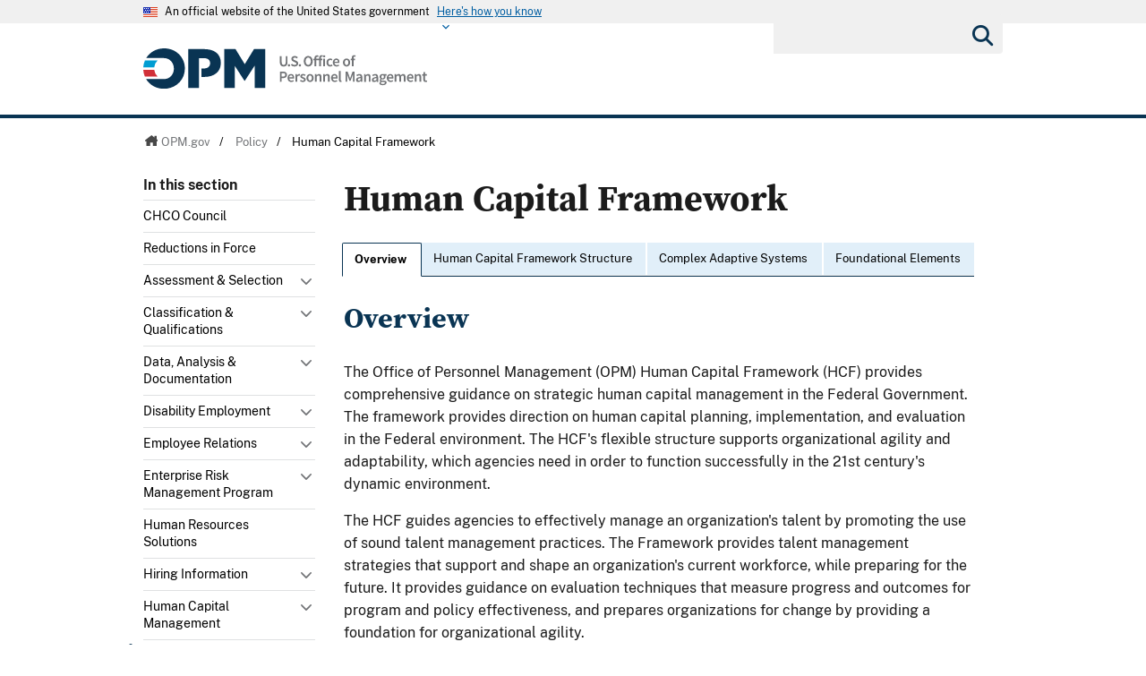

--- FILE ---
content_type: text/html; charset=utf-8
request_url: https://www.opm.gov/policy-data-oversight/human-capital-framework/
body_size: 26393
content:




<!DOCTYPE html>

<html   xmlns="http://www.w3.org/1999/xhtml"      xmlns:og="http://opengraphprotocol.org/schema/"      xmlns:fb="http://www.facebook.com/2008/fbml"      lang="en"      xml:lang="en"    >
<head>
	<meta http-equiv="X-UA-Compatible" content="IE=edge" />
	<link rel="shortcut icon" href="/favicon.ico" />

	
	
		<title>Human Capital Framework</title>
	<meta http-equiv="Content-Type" content="text/html; charset=utf-8" />
	<meta name="description" content="Welcome to opm.gov" />
	<meta name="keywords" content="OPM,Office of Personnel Management,opm.gov" />
	<meta name="Expires" content="" />
	<meta name="TemplateVersion" content="3.0" />
	<meta name="viewport" content="width=device-width" />

	
    


	<meta property="fb:admins" content="568256384" />
	<meta property="fb:app_id" content="121223957945585" />
	<meta property="og:type" content="article" />
	<meta property="og:site_name" content="U.S. Office of Personnel Management" />
	<meta property="og:image" content="https://www.opm.gov/img/global/opm-seal-share.png" />
	<meta property="og:url" content="https://www.opm.gov/policy-data-oversight/human-capital-framework/" />

<link href="/cdn/css/themes/opm-uswds/styles.css?v=20250213"  type="text/css" rel="stylesheet" media="screen,projection"/>
<link href="/cdn/css/responsive/global-medium.css"  type="text/css" rel="stylesheet" media="screen,projection"/>
<link href="/cdn/css/responsive/global-small.css"  type="text/css" rel="stylesheet" media="screen,projection"/>
<link href="/cdn/lib/font-awesome/6.2.0/css/all.min.css"  type="text/css" rel="stylesheet" media="screen,projection"/>
<link href="/cdn/lib/font-awesome/6.2.0/css/v5-font-face.min.css"  type="text/css" rel="stylesheet" media="screen,projection"/>
<link href="//use.typekit.net/vgn7vpt.css"  type="text/css" rel="stylesheet" media="screen,projection"/>
<link href="/cdn/css/lib/colorbox/colorbox.css"  type="text/css" rel="stylesheet" media="screen,projection"/>
<link href="/css/print.css"  type="text/css" rel="stylesheet" media="print"/>
<link href="/cdn/css/print.css"  type="text/css" rel="stylesheet" media="print"/>


	<script type="text/javascript" language="javascript">
            var primaryServer = "www.opm.gov";
	</script>

<script src="//ajax.googleapis.com/ajax/libs/jquery/3.6.3/jquery.min.js" type="text/javascript" ></script><script type="text/javascript">
if( !window.jQuery ) {document.write('<script src="\/cdn\/js\/lib\/jquery\/jquery-3.6.3.min.js" type="text/javascript" ><\/script>');}
</script>
<!--[if lt IE 9]><script src="/js/jquery.json-2.3.min.js" type="text/javascript" ></script><![endif]-->
<!--[if lt IE 9]><script src="//html5shiv.googlecode.com/svn/trunk/html5.js" type="text/javascript" ></script><![endif]-->
<script src="/js/jstorage.min.js" type="text/javascript" ></script>
<script src="/policy-data-oversight/human-capital-management/human-capital-framework-assessment/js/HCF_scripts.js" type="text/javascript" ></script>
<script src="/js/core/webmethods.setup.js" type="text/javascript" ></script>



	<script type="text/javascript" language="javascript">
		var AccessibilityMode = false;
	</script>

	
    
	


	
    
	



	<script type="text/javascript" src="/js/jstorage.min.js"></script>
</head>
<body id="htmBody" class="" >
	<!-- Google Tag Manager (noscript) -->
	<noscript>
		<iframe src="https://www.googletagmanager.com/ns.html?id=GTM-WGTWNGX"
				height="0" width="0" style="display:none;visibility:hidden"></iframe>
	</noscript>
	<!-- End Google Tag Manager (noscript) -->
	<a class="usa-skipnav skipnav" href="#page-navigation">Skip to page navigation</a>

	<script type="text/javascript">
		var optInResponsive = true;
		var enableFeedTemplateData = true; //enables the remote loading of top/left/footer navigation using JSON (see core.standard.js)
		if (window.document.documentMode) { //testing for IE, if visiting in IE, disable the remote loading of nav and responsive
			enableFeedTemplateData = false;
			optInResponsive = false;
		}

		$(".ChangeValidationSettings").click(function (e) {
			e.preventDefault();
			core.toggleAccessibilityMode();
		});

		core.setAccessibilityInfo();
	</script>
	<section class="usa-banner" id="USWDS-usa-banner" aria-label="Official government website">
		<div class="usa-accordion">
			<header class="usa-banner__header">
				<div class="usa-banner__inner">
					<div class="grid-col-auto">
						<img class="usa-banner__header-flag" src="/cdn/img/us_flag_small.png"
							 alt="U.S. flag">
					</div>
					<div class="grid-col-fill tablet:grid-col-auto">
						<p class="usa-banner__header-text">An official website of the United States government</p>
						<p class="usa-banner__header-action" aria-hidden="true">Here's how you know</p>
					</div>
					<button class="usa-accordion__button usa-banner__button" aria-expanded="false"
							aria-controls="gov-banner">
						<span class="usa-banner__button-text">Here's how you know</span>
					</button>
				</div>
			</header>
			<div class="usa-banner__content usa-accordion__content" id="gov-banner">
				<div class="grid-row grid-gap-lg">
					<div class="usa-banner__guidance tablet:grid-col-6">
						<img class="usa-banner__icon usa-media-block__img" src="/cdn/img/icon-dot-gov.svg"
							 alt="Federal building icon" role="img" aria-hidden="true">
						<div class="usa-media-block__body">
							<p>
								<strong>Official websites use .gov</strong>
								<br />A <strong>.gov</strong> website belongs to an official government
								organization in the United States.
							</p>
						</div>
					</div>
					<div class="usa-banner__guidance tablet:grid-col-6">
						<img class="usa-banner__icon usa-media-block__img" src="/cdn/img/icon-https.svg" role="img" alt="Lock icon" aria-hidden="true">
						<div class="usa-media-block__body">
							<p>
								<strong>Secure .gov websites use HTTPS</strong>
								<br>A <strong>lock</strong> (
								<span class="icon-lock">
									<svg xmlns="http://www.w3.org/2000/svg"
										 width="52"
										 height="64"
										 viewBox="0 0 52 64"
										 class="usa-banner__lock-image"
										 role="img"
										 aria-labelledby="banner-lock-title-default banner-lock-description-default"
										 focusable="false">
										<title id="banner-lock-title-default">Lock</title>
										<desc id="banner-lock-description-default">A locked padlock</desc>
										<path fill="#000000"
											  fill-rule="evenodd"
											  d="M26 0c10.493 0 19 8.507 19 19v9h3a4 4 0 0 1 4 4v28a4 4 0 0 1-4 4H4a4 4 0 0 1-4-4V32a4 4 0 0 1 4-4h3v-9C7 8.507 15.507 0 26 0zm0 8c-5.979 0-10.843 4.77-10.996 10.712L15 19v9h22v-9c0-6.075-4.925-11-11-11z" />
									</svg>
								</span>
								) or <strong>https://</strong> means you’ve safely connected to
								the .gov website. Share sensitive information only on official,
								secure websites.
							</p>
						</div>
					</div>
				</div>
			</div>
		</div>
	</section>
	<div class="usa-overlay"></div>

	<header class="usa-header usa-header--extended">
		<div class="usa-navbar">
			<div class="usa-logo" id="-logo">
				<a href="/" title="home"><img class="usa-header__logo-img" src="/cdn/img/opm-uswds/opm_logo.svg" alt="U.S. Office of Personnel Management logo"></a>
			</div>
			<button type="button" class="usa-menu-btn">Menu</button>
		</div>
		<nav aria-label="Primary navigation" class="usa-nav">
			<div class="usa-nav__inner">
				<div class="usa-nav__secondary usa-header--extended">
					<button type="button" class="usa-nav__close">
						<img src="/cdn/img/close-white.svg" role="img" alt="">
					</button>
					<section aria-label="Search component">
						<form class="usa-search usa-search--small " role="search" action="/search" method="GET" name="gs">
							<label id="SearchAllofOPM" class="usa-sr-only" for="basic-search-field-small">Search all of OPM</label>
							<input class="usa-input search" id="basic-search-field-small" type="search" name="q">
							<button class="usa-button" type="submit"><span class="usa-sr-only">Submit</span></button>
						</form>
					</section>
				</div>
				<div class="left-panel-top-2">
					<span class="nav-header">Sections</span>
					<ul class="usa-nav__primary usa-accordion">
						<li class="usa-nav__primary-item">
							<a tabindex="0" class="" aria-controls="about-control-id">
								<span>About</span>
							</a>
							<span class="nav-toggle" title="toggle about subnavigation" tabindex="0">
								<span class="AccessibilityInfo">Toggle submenu</span>
							</span>
							<div id="about-control-id" class="usa-nav__submenu usa-megamenu" style="display: none;">
								<ul class="usa-nav__submenu__inner">
									<li class="usa-nav__submenu-item">
										<a href="/about-us/"><span>Our Agency</span></a>
									</li>
									<li class="usa-nav__submenu-item">
										<a href="/about-us/who-we-are/"><span>Who We Are</span></a>
									</li>
									<li class="usa-nav__submenu-item">
										<a href="/about-us/our-work/"><span>Our Work</span></a>
									</li>
									<li class="usa-nav__submenu-item">
										<a href="/about-us/mission-history/"><span>Mission &amp; History</span></a>
									</li>
									<li class="usa-nav__submenu-item">
										<a href="/about-us/careers-at-opm/"><span>Careers at OPM</span></a>
									</li>
									<li class="usa-nav__submenu-item">
										<a href="/about-us/doing-business-with-opm/"><span>Doing Business with OPM</span></a>
									</li>
									<li class="usa-nav__submenu-item">
										<a href="/about-us/reports-publications/"><span>Reports &amp; Publications</span></a>
									</li>
									<li class="usa-nav__submenu-item">
										<a href="/about-us/open-government/"><span>Open Government</span></a>
									</li>
									<li class="usa-nav__submenu-item">
										<a href="/about-us/get-help/"><span>Get Help</span></a>
									</li>
									<li class="usa-nav__submenu-item">
										<a href="/about-us/contact-us/"><span>Contact Us</span></a>
									</li>
									<li class="usa-nav__submenu-item">
										<a href="/about-us/news/"><span>News</span></a>
									</li>
									<li class="usa-nav__submenu-item">
										<a href="/data/"><span>Data</span></a>
									</li>
									<li class="usa-nav__submenu-item">
										<a href="/about-us/2023-agency-financial-report/"><span>2023 Agency Financial Report</span></a>
									</li>
									<li class="usa-nav__submenu-item">
										<a href="/about-us/combined-federal-campaign/"><span>Combined Federal Campaign</span></a>
									</li>
									<li class="usa-nav__submenu-item">
										<a href="/about-us/2023-annual-performance-report/"><span>2023 Annual Performance Report</span></a>
									</li>
									<li class="usa-nav__submenu-item">
										<a href="/about-us/fy-2025-congressional-budget-justification-and-annual-performance-plan/"><span>FY 2025 Congressional Budget Justification</span></a>
									</li>
									<li class="usa-nav__submenu-item">
										<a href="/about-us/2024-agency-financial-report/"><span>2024 Agency Financial Report</span></a>
									</li>
									<li class="usa-nav__submenu-item">
										<a href="/about-us/2025-agency-financial-report/"><span>2024 Agency Financial Report</span></a>
									</li>
									<li class="usa-nav__submenu-item">
										<a href="/about-us/2024-annual-performance-report/"><span>2024 Annual Performance Report</span></a>
									</li>
									<li class="usa-nav__submenu-item">
										<a href="/about-us/fy-2026-congressional-budget-justification/"><span>FY 2026 Congressional Budget Justification</span></a>
									</li>
									<li class="usa-nav__submenu-item">
										<a href="/about-us/fork/"><span>Fork</span></a>
									</li>
								</ul>
							</div>
						</li>
						<li class="usa-nav__primary-item">
							<a tabindex="0" class="usa-current" aria-controls="policy-control-id">
								<span>Policy</span>
							</a>
							<span class="nav-toggle" title="toggle policy subnavigation" tabindex="0">
								<span class="AccessibilityInfo">Toggle submenu</span>
							</span>
							<div id="policy-control-id" class="usa-nav__submenu usa-megamenu" style="display: none;">
								<ul class="usa-nav__submenu__inner">
									<li class="usa-nav__submenu-item">
										<a href="/policy-data-oversight/chco-council/"><span>CHCO Council</span></a>
									</li>
									<li class="usa-nav__submenu-item">
										<a href="https://www.opm.gov/policy-data-oversight/workforce-restructuring/reductions-in-force/"><span>Reductions in Force</span></a>
									</li>
									<li class="usa-nav__submenu-item">
										<a href="/policy-data-oversight/assessment-and-selection/"><span>Assessment &amp; Selection</span></a>
									</li>
									<li class="usa-nav__submenu-item">
										<a href="/policy-data-oversight/classification-qualifications/"><span>Classification &amp; Qualifications</span></a>
									</li>
									<li class="usa-nav__submenu-item">
										<a href="/policy-data-oversight/data-analysis-documentation/"><span>Data, Analysis &amp; Documentation</span></a>
									</li>
									<li class="usa-nav__submenu-item">
										<a href="/policy-data-oversight/disability-employment/"><span>Disability Employment</span></a>
									</li>
									<li class="usa-nav__submenu-item">
										<a href="/policy-data-oversight/employee-relations/"><span>Employee Relations</span></a>
									</li>
									<li class="usa-nav__submenu-item">
										<a href="/policy-data-oversight/enterprise-risk-management-program-old/"><span>Enterprise Risk Management Program</span></a>
									</li>
									<li class="usa-nav__submenu-item">
										<a href="/policy-data-oversight/future-of-the-workforce/human-resources-solutions/"><span>Human Resources Solutions</span></a>
									</li>
									<li class="usa-nav__submenu-item">
										<a href="/policy-data-oversight/hiring-information/"><span>Hiring Information</span></a>
									</li>
									<li class="usa-nav__submenu-item">
										<a href="/policy-data-oversight/human-capital-management/"><span>Human Capital Management</span></a>
									</li>
									<li class="usa-nav__submenu-item">
										<a href="/policy-data-oversight/human-capital-framework/"><span>Human Capital Framework</span></a>
									</li>
									<li class="usa-nav__submenu-item">
										<a href="/policy-data-oversight/labor-relations/"><span>Labor Management Relations</span></a>
									</li>
									<li class="usa-nav__submenu-item">
										<a href="/policy-data-oversight/pandemic-information/"><span>Pandemic Information</span></a>
									</li>
									<li class="usa-nav__submenu-item">
										<a href="/policy-data-oversight/pay-leave/"><span>Pay &amp; Leave</span></a>
									</li>
									<li class="usa-nav__submenu-item">
										<a href="/policy-data-oversight/performance-management/"><span>Performance Management</span></a>
									</li>
									<li class="usa-nav__submenu-item">
										<a href="/policy-data-oversight/senior-executive-service/"><span>Senior Executive Service</span></a>
									</li>
									<li class="usa-nav__submenu-item">
										<a href="/policy-data-oversight/settlement-guidelines/"><span>Settlement Guidelines</span></a>
									</li>
									<li class="usa-nav__submenu-item">
										<a href="/policy-data-oversight/snow-dismissal-procedures/"><span>Snow &amp; Dismissal Procedures</span></a>
									</li>
									<li class="usa-nav__submenu-item">
										<a href="/policy-data-oversight/training-and-development/"><span>Training &amp; Development</span></a>
									</li>
									<li class="usa-nav__submenu-item">
										<a href="/policy-data-oversight/tribal-consultation/"><span>Tribal Consultation</span></a>
									</li>
									<li class="usa-nav__submenu-item">
										<a href="/policy-data-oversight/veterans-services/"><span>Veterans Services</span></a>
									</li>
									<li class="usa-nav__submenu-item">
										<a href="/policy-data-oversight/worklife/"><span>Work-Life</span></a>
									</li>
									<li class="usa-nav__submenu-item">
										<a href="/policy-data-oversight/workforce-restructuring/"><span>Workforce Restructuring</span></a>
									</li>
									<li class="usa-nav__submenu-item">
										<a href="/policy-data-oversight/policy-faqs/"><span>Policy FAQs</span></a>
									</li>
									<li class="usa-nav__submenu-item">
										<a href="/policy-data-oversight/contact-policymakers/"><span>Contact Policymakers</span></a>
									</li>
									<li class="usa-nav__submenu-item">
										<a href="/policy-data-oversight/fy-2023-human-capital-reviews/"><span>FY 2023 Human Capital Reviews</span></a>
									</li>
									<li class="usa-nav__submenu-item">
										<a href="/policy-data-oversight/career-paths-for-federal-program-and-project-management-guide/"><span>Career Paths for Federal Program and Project Management Guide</span></a>
									</li>
									<li class="usa-nav__submenu-item">
										<a href="/policy-data-oversight/fy-2024-human-capital-reviews/"><span>FY 2024 Human Capital Reviews</span></a>
									</li>
									<li class="usa-nav__submenu-item">
										<a href="/policy-data-oversight/federal-hiring-and-selection-outcome-dashboard/"><span>Federal Hiring and Selection Outcome Dashboard</span></a>
									</li>
								</ul>
							</div>
						</li>
						<li class="usa-nav__primary-item">
							<a tabindex="0" class="" aria-controls="compliance-control-id">
								<span>Compliance</span>
							</a>
							<span class="nav-toggle" title="toggle compliance subnavigation" tabindex="0">
								<span class="AccessibilityInfo">Toggle submenu</span>
							</span>
							<div id="compliance-control-id" class="usa-nav__submenu usa-megamenu" style="display: none;">
								<ul class="usa-nav__submenu__inner">
									<li class="usa-nav__submenu-item">
										<a href="/compliance/adjudications/"><span>Adjudications</span></a>
									</li>
									<li class="usa-nav__submenu-item">
										<a href="/compliance/oversight-activities/"><span>Oversight Activities</span></a>
									</li>
								</ul>
							</div>
						</li>
						<li class="usa-nav__primary-item">
							<a tabindex="0" class="" aria-controls="insurance-control-id">
								<span>Insurance</span>
							</a>
							<span class="nav-toggle" title="toggle insurance subnavigation" tabindex="0">
								<span class="AccessibilityInfo">Toggle submenu</span>
							</span>
							<div id="insurance-control-id" class="usa-nav__submenu usa-megamenu" style="display: none;">
								<ul class="usa-nav__submenu__inner">
									<li class="usa-nav__submenu-item">
										<a href="/healthcare-insurance/open-season/"><span>Open Season</span></a>
									</li>
									<li class="usa-nav__submenu-item">
										<a href="/healthcare-insurance/healthcare/"><span>Healthcare</span></a>
									</li>
									<li class="usa-nav__submenu-item">
										<a href="/healthcare-insurance/healthcare/plan-information/compare-plans/"><span>FEHB Plan Comparison Tool</span></a>
									</li>
									<li class="usa-nav__submenu-item">
										<a href="/healthcare-insurance/tribal-employers/"><span>Tribal Employers</span></a>
									</li>
									<li class="usa-nav__submenu-item">
										<a href="/healthcare-insurance/pshb/"><span>Postal Service Health Benefits Program</span></a>
									</li>
									<li class="usa-nav__submenu-item">
										<a href="/healthcare-insurance/medicare/"><span>Medicare</span></a>
									</li>
									<li class="usa-nav__submenu-item">
										<a href="/healthcare-insurance/dental-vision/"><span>Dental &amp; Vision</span></a>
									</li>
									<li class="usa-nav__submenu-item">
										<a href="/healthcare-insurance/healthcare/plan-information/compare-plans/fedvip/"><span>FEDVIP Plan Comparison Tool</span></a>
									</li>
									<li class="usa-nav__submenu-item">
										<a href="/healthcare-insurance/carriers/"><span>Carriers</span></a>
									</li>
									<li class="usa-nav__submenu-item">
										<a href="/healthcare-insurance/flexible-spending-accounts/"><span>Flexible Spending Accounts</span></a>
									</li>
									<li class="usa-nav__submenu-item">
										<a href="/healthcare-insurance/life-insurance/"><span>Life Insurance</span></a>
									</li>
									<li class="usa-nav__submenu-item">
										<a href="/healthcare-insurance/long-term-care/"><span>Long Term Care</span></a>
									</li>
									<li class="usa-nav__submenu-item">
										<a href="/healthcare-insurance/insurance-glossary/"><span>Insurance Glossary</span></a>
									</li>
									<li class="usa-nav__submenu-item">
										<a href="/healthcare-insurance/insurance-faqs/"><span>Insurance FAQs</span></a>
									</li>
									<li class="usa-nav__submenu-item">
										<a href="/healthcare-insurance/contact-healthcare-insurance/"><span>Contact Healthcare &amp; Insurance</span></a>
									</li>
									<li class="usa-nav__submenu-item">
										<a href="/healthcare-insurance/special-initiatives/"><span>Special Initiatives</span></a>
									</li>
									<li class="usa-nav__submenu-item">
										<a href="/healthcare-insurance/changes-in-health-coverage/"><span>Changes in Health Coverage</span></a>
									</li>
									<li class="usa-nav__submenu-item">
										<a href="/healthcare-insurance/multi-state-plan-program/issuer/"><span>Issuer</span></a>
									</li>
									<li class="usa-nav__submenu-item">
										<a href="/healthcare-insurance/life-events/"><span>Life Events</span></a>
									</li>
									<li class="usa-nav__submenu-item">
										<a href="/healthcare-insurance/affordable-care-act/"><span>The Affordable Care Act</span></a>
									</li>
								</ul>
							</div>
						</li>
						<li class="usa-nav__primary-item">
							<a tabindex="0" class="" aria-controls="retirement-control-id">
								<span>Retirement</span>
							</a>
							<span class="nav-toggle" title="toggle retirement subnavigation" tabindex="0">
								<span class="AccessibilityInfo">Toggle submenu</span>
							</span>
							<div id="retirement-control-id" class="usa-nav__submenu usa-megamenu" style="display: none;">
								<ul class="usa-nav__submenu__inner">
									<li class="usa-nav__submenu-item">
										<a href="/retirement-center/apply/"><span>Apply for Retirement</span></a>
									</li>
									<li class="usa-nav__submenu-item">
										<a href="/retirement-center/my-annuity-and-benefits/"><span>My Annuity and Benefits</span></a>
									</li>
									<li class="usa-nav__submenu-item">
										<a href="/retirement-center/csrs-information/"><span>CSRS Information</span></a>
									</li>
									<li class="usa-nav__submenu-item">
										<a href="/retirement-center/fers-information/"><span>FERS Information</span></a>
									</li>
									<li class="usa-nav__submenu-item">
										<a href="/retirement-center/phased-retirement/"><span>Phased Retirement</span></a>
									</li>
									<li class="usa-nav__submenu-item">
										<a href="/retirement-center/retirement-statistics/"><span>Retirement Statistics</span></a>
									</li>
									<li class="usa-nav__submenu-item">
										<a href="/retirement-center/special-notices/"><span>Special Notices</span></a>
									</li>
									<li class="usa-nav__submenu-item">
										<a href="/retirement-center/calculators/"><span>Calculators</span></a>
									</li>
									<li class="usa-nav__submenu-item">
										<a href="/retirement-center/tax-information-for-annuitants/"><span>Tax Information for Annuitants</span></a>
									</li>
									<li class="usa-nav__submenu-item">
										<a href="/retirement-center/publications-forms/"><span>Publications &amp; Forms</span></a>
									</li>
									<li class="usa-nav__submenu-item">
										<a href="/retirement-center/benefits-officers-center/"><span>Benefits Officers Center</span></a>
									</li>
									<li class="usa-nav__submenu-item">
										<a href="/retirement-center/retirement-faqs/"><span>Retirement FAQs</span></a>
									</li>
									<li class="usa-nav__submenu-item">
										<a href="/retirement-center/survivor-benefits/"><span>Survivor Benefits</span></a>
									</li>
									<li class="usa-nav__submenu-item">
										<a href="/retirement-center/how-to-make-a-payment/"><span>How to Make a Payment</span></a>
									</li>
									<li class="usa-nav__submenu-item">
										<a href="/support/retirement/contact/"><span>Contact Retirement</span></a>
									</li>
									<li class="usa-nav__submenu-item">
										<a href="https://www.opm.gov/Blogs/Retire/"><span>Retirement Information Center</span></a>
									</li>
								</ul>
							</div>
						</li>
						<li class="usa-nav__primary-item">
							<a tabindex="0" class="" aria-controls="suitability-control-id">
								<span>Suitability</span>
							</a>
							<span class="nav-toggle" title="toggle suitability subnavigation" tabindex="0">
								<span class="AccessibilityInfo">Toggle submenu</span>
							</span>
							<div id="suitability-control-id" class="usa-nav__submenu usa-megamenu" style="display: none;">
								<ul class="usa-nav__submenu__inner">
									<li class="usa-nav__submenu-item">
										<a href="/suitability/suitability-executive-agent/"><span>Suitability Executive Agent</span></a>
									</li>
									<li class="usa-nav__submenu-item">
										<a href="/suitability/suitability-executive-agent/position-designation-tool/"><span>Position Designation Tool</span></a>
									</li>
									<li class="usa-nav__submenu-item">
										<a href="/suitability/suitability-executive-agent/suitability-adjudications/"><span>Suitability Adjudications</span></a>
									</li>
									<li class="usa-nav__submenu-item">
										<a href="/suitability/suitability-executive-agent/suitability-training/"><span>Suitability Training</span></a>
									</li>
									<li class="usa-nav__submenu-item">
										<a href="/suitability/suitability-executive-agent/oversight/"><span>Oversight</span></a>
									</li>
									<li class="usa-nav__submenu-item">
										<a href="/suitability/suitability-executive-agent/policy/"><span>Policy</span></a>
									</li>
									<li class="usa-nav__submenu-item">
										<a href="/suitability/suitability-and-credentialing-faqs/"><span>Frequently Asked Questions</span></a>
									</li>
									<li class="usa-nav__submenu-item">
										<a href="/suitability/contact-suitea/"><span>Contact SuitEA</span></a>
									</li>
								</ul>
							</div>
						</li>
						<li class="usa-nav__primary-item">
							<a tabindex="0" class="" aria-controls="agency-services-control-id">
								<span>Agency Services</span>
							</a>
							<span class="nav-toggle" title="toggle agency-services subnavigation" tabindex="0">
								<span class="AccessibilityInfo">Toggle submenu</span>
							</span>
							<div id="agency-services-control-id" class="usa-nav__submenu usa-megamenu" style="display: none;">
								<ul class="usa-nav__submenu__inner">
									<li class="usa-nav__submenu-item">
										<a href="/services-for-agencies/classification-job-design/"><span>Classification &amp; Job Design</span></a>
									</li>
									<li class="usa-nav__submenu-item">
										<a href="/services-for-agencies/organization-design-and-restructuring/"><span>Workforce Restructuring</span></a>
									</li>
									<li class="usa-nav__submenu-item">
										<a href="/services-for-agencies/workforce-succession-planning/"><span>Workforce &amp; Succession Planning</span></a>
									</li>
									<li class="usa-nav__submenu-item">
										<a href="/services-for-agencies/recruiting-staffing-solutions/"><span>Recruiting &amp; Staffing Solutions</span></a>
									</li>
									<li class="usa-nav__submenu-item">
										<a href="/services-for-agencies/performance-management/"><span>Performance Management</span></a>
									</li>
									<li class="usa-nav__submenu-item">
										<a href="/services-for-agencies/executive-development-programs/"><span>Executive Development Programs</span></a>
									</li>
									<li class="usa-nav__submenu-item">
										<a href="/services-for-agencies/assessment-evaluation/"><span>Assessment &amp; Evaluation</span></a>
									</li>
									<li class="usa-nav__submenu-item">
										<a href="/services-for-agencies/technology-systems/"><span>Technology Systems</span></a>
									</li>
									<li class="usa-nav__submenu-item">
										<a href="/services-for-agencies/hr-line-of-business/"><span>Human Resources Line of Business</span></a>
									</li>
									<li class="usa-nav__submenu-item">
										<a href="/services-for-agencies/human-resources-quality-services-management-office-hr-qsmo/"><span>Human Resources Quality Services Management Office</span></a>
									</li>
									<li class="usa-nav__submenu-item">
										<a href="/services-for-agencies/administrative-law-judges/"><span>Administrative Law Judges</span></a>
									</li>
									<li class="usa-nav__submenu-item">
										<a href="/services-for-agencies/contact-agency-services/"><span>Contact Agency Services</span></a>
									</li>
								</ul>
							</div>
						</li>
						<li class="usa-nav__primary-item">
							<a tabindex="0" class="" aria-controls="news-control-id">
								<span>News</span>
							</a>
							<span class="nav-toggle" title="toggle news subnavigation" tabindex="0">
								<span class="AccessibilityInfo">Toggle submenu</span>
							</span>
							<div id="news-control-id" class="usa-nav__submenu usa-megamenu" style="display: none;">
								<ul class="usa-nav__submenu__inner">
									<li class="usa-nav__submenu-item">
										<a href="/news/secrets-of-opm/"><span>OPM Blog</span></a>
									</li>
									<li class="usa-nav__submenu-item">
										<a href="/news/news-releases/"><span>News Releases</span></a>
									</li>
									<li class="usa-nav__submenu-item">
										<a href="/news/from-the-director-s-desk/"><span>From the Director’s Desk</span></a>
									</li>
								</ul>
							</div>
						</li>
					</ul>
				</div>
				<div class="left-panel-bottom-2">
					<span class="nav-header">In this section</span>
				</div>
			</div>
		</nav>
	</header>

	<header>
		<div id="Top_Wrapper" style="display:none;">
			<div class="MaxWidth_Container">
				<div id="VersionPlaceholder" class="DevBanner">

				</div>
				<div id="Top_Container">
					<ul id="SocialIcons">
						<li><a href="/leaving/index.aspx?link=http://www.facebook.com/USOPM" class="social_facebook" title="Fan us on Facebook">Facebook</a></li>
						<li><a href="/leaving/index.aspx?link=http://twitter.com/USOPM" class="social_twitter" title="Follow us on Twitter">Twitter</a></li>
					</ul>
					<ul id="TopLinks">
						<li class="First"><a href="/a-z-index/">A&#8211;Z Index</a></li>
						<li><a href="/about-us/contact-us/">Contact Us</a></li>
						<li><a href="/forms/">Forms</a></li>
						<li class="Last"><a href="/FAQs/">FAQs</a></li>
					</ul>
					<div id="container_operatingstatus" tabindex="-1">
						<div class="label"><a href="/policy-data-oversight/snow-dismissal-procedures/current-status/">Operating Status:</a></div>
						<div class="message loading" tabindex="-1"><a href="/policy-data-oversight/snow-dismissal-procedures/current-status/" tabindex="-1"><span tabindex="-1">Loading</span></a></div>
					</div>
					<div class="SearchBox">
						<form>
							<label id="SearchFor" for="SiteSearchString" class="SearchFor">Search for</label>
							<input type="text" name="SiteSearchString" id="SiteSearchString" class="txtSearch default" />
							<span>
								<input type="button" name="GoSearch" id="GoSearch" class="go" value="Go" onclick="return performSearch('SiteSearchString');" />
							</span>
						</form>
					</div>
					<a id="USBanner" href="/leaving/index.aspx?link=http://www.whitehouse.gov"><img src="/img/global/Flag.gif" alt="An official website of the United States Government." title="An official website of the United States Government." /></a>
				</div>
			</div>
		</div>
		<div id="Navigation_Container" style="display:none;">
			<div id="OPMLogo">
				<a href="/"><span>U.S. Office of Personnel Management</span></a>
			</div>
			<nav id="ContentPlaceHolderDefault_MainNavigation">
<ul id="MainNavigationList"><li class="about-us"><a href="/about-us/"><span>About</span></a><a class="toggleNavShow" href="#" tabindex="-1">
                Open "About" Submenu
              </a><div class="ddNavWrapper"><table cellpadding="0" cellspacing="0"><tr><td class="ddNavCorner ddNavCornerTL" /><td class="ddNavEdge ddNavEdgeTop" /><td class="ddNavCorner ddNavCornerTR" /></tr><tr><td class="ddNavEdge ddNavEdgeLeft" /><td class="ddNavBody HasFeaturedContent&#xD;&#xA;&#x9;&#x9;&#x9;&#x9;&#x9;&#x9;"><div class="SecondaryNav_Wrapper" parentnavitem="/about-us/"><ul class="SecondaryNav FirstColumn">
		
		
		
		
		
		
		
		
		
		
		
		
		
		
		
		
		
		
		
		
		</ul><ul class="SecondaryNav SecondColumn">
		
		
		
		
		
		
		
		
		
		
		
		
		
		
		
		
		
		
		
		
		</ul></div><div class="Featured_Container" parentpath="/about-us/" /></td><td class="ddNavEdge ddNavEdgeRight" /></tr><tr><td class="ddNavCorner ddNavCornerBL" /><td class="ddNavEdge ddNavEdgeBottom"><a class="toggleNavHide" href="#" tabindex="-1">Close Menu</a></td><td class="ddNavCorner ddNavCornerBR" /></tr></table></div>
					</li>
		<li class="policy current"><a href="/policy-data-oversight/"><span>Policy</span></a><a class="toggleNavShow" href="#" tabindex="-1">
                Open "Policy" Submenu
              </a><div class="ddNavWrapper"><table cellpadding="0" cellspacing="0"><tr><td class="ddNavCorner ddNavCornerTL" /><td class="ddNavEdge ddNavEdgeTop" /><td class="ddNavCorner ddNavCornerTR" /></tr><tr><td class="ddNavEdge ddNavEdgeLeft" /><td class="ddNavBody HasFeaturedContent&#xD;&#xA;&#x9;&#x9;&#x9;&#x9;&#x9;&#x9;"><div class="SecondaryNav_Wrapper" parentnavitem="/policy-data-oversight/"><ul class="SecondaryNav FirstColumn">
		
		
		
		
		
		
		
		
		
		
		
		
		
		
		
		
		
		
		
		
		
		
		
		
		
		
		
		
		
		</ul><ul class="SecondaryNav SecondColumn">
		
		
		
		
		
		
		
		
		
		
		
		
		
		
		
		
		
		
		
		
		
		
		
		
		
		
		
		
		
		</ul></div><div class="Featured_Container" parentpath="/policy-data-oversight/" /></td><td class="ddNavEdge ddNavEdgeRight" /></tr><tr><td class="ddNavCorner ddNavCornerBL" /><td class="ddNavEdge ddNavEdgeBottom"><a class="toggleNavHide" href="#" tabindex="-1">Close Menu</a></td><td class="ddNavCorner ddNavCornerBR" /></tr></table></div>
					</li>
		<li class=""><a href="/compliance/"><span>Compliance</span></a><a class="toggleNavShow" href="#" tabindex="-1">
                Open "Compliance" Submenu
              </a><div class="ddNavWrapper"><table cellpadding="0" cellspacing="0"><tr><td class="ddNavCorner ddNavCornerTL" /><td class="ddNavEdge ddNavEdgeTop" /><td class="ddNavCorner ddNavCornerTR" /></tr><tr><td class="ddNavEdge ddNavEdgeLeft" /><td class="ddNavBody HasFeaturedContent&#xD;&#xA;&#x9;&#x9;&#x9;&#x9;&#x9;&#x9;"><div class="SecondaryNav_Wrapper" parentnavitem="/compliance/"><ul class="SecondaryNav">
		
		</ul></div><div class="Featured_Container" parentpath="/compliance/" /></td><td class="ddNavEdge ddNavEdgeRight" /></tr><tr><td class="ddNavCorner ddNavCornerBL" /><td class="ddNavEdge ddNavEdgeBottom"><a class="toggleNavHide" href="#" tabindex="-1">Close Menu</a></td><td class="ddNavCorner ddNavCornerBR" /></tr></table></div>
					</li>
		
		<li class="insurance"><a href="/healthcare-insurance/"><span>Insurance</span></a><a class="toggleNavShow" href="#" tabindex="-1">
                Open "Insurance" Submenu
              </a><div class="ddNavWrapper"><table cellpadding="0" cellspacing="0"><tr><td class="ddNavCorner ddNavCornerTL" /><td class="ddNavEdge ddNavEdgeTop" /><td class="ddNavCorner ddNavCornerTR" /></tr><tr><td class="ddNavEdge ddNavEdgeLeft" /><td class="ddNavBody HasFeaturedContent&#xD;&#xA;&#x9;&#x9;&#x9;&#x9;&#x9;&#x9;"><div class="SecondaryNav_Wrapper" parentnavitem="/healthcare-insurance/"><ul class="SecondaryNav FirstColumn">
		
		
		
		
		
		
		
		
		
		
		
		
		
		
		
		
		
		
		
		
		
		</ul><ul class="SecondaryNav SecondColumn">
		
		
		
		
		
		
		
		
		
		
		
		
		
		
		
		
		
		
		
		
		
		</ul></div><div class="Featured_Container" parentpath="/healthcare-insurance/" /></td><td class="ddNavEdge ddNavEdgeRight" /></tr><tr><td class="ddNavCorner ddNavCornerBL" /><td class="ddNavEdge ddNavEdgeBottom"><a class="toggleNavHide" href="#" tabindex="-1">Close Menu</a></td><td class="ddNavCorner ddNavCornerBR" /></tr></table></div>
					</li>
		<li class="retirement"><a href="/retirement-center/"><span>Retirement</span></a><a class="toggleNavShow" href="#" tabindex="-1">
                Open "Retirement" Submenu
              </a><div class="ddNavWrapper"><table cellpadding="0" cellspacing="0"><tr><td class="ddNavCorner ddNavCornerTL" /><td class="ddNavEdge ddNavEdgeTop" /><td class="ddNavCorner ddNavCornerTR" /></tr><tr><td class="ddNavEdge ddNavEdgeLeft" /><td class="ddNavBody HasFeaturedContent&#xD;&#xA;&#x9;&#x9;&#x9;&#x9;&#x9;&#x9;"><div class="SecondaryNav_Wrapper" parentnavitem="/retirement-center/"><ul class="SecondaryNav FirstColumn">
		
		
		
		
		
		
		
		
		
		
		
		
		
		
		
		</ul><ul class="SecondaryNav SecondColumn">
		
		
		
		
		
		
		
		
		
		
		
		
		
		
		
		</ul></div><div class="Featured_Container" parentpath="/retirement-center/" /></td><td class="ddNavEdge ddNavEdgeRight" /></tr><tr><td class="ddNavCorner ddNavCornerBL" /><td class="ddNavEdge ddNavEdgeBottom"><a class="toggleNavHide" href="#" tabindex="-1">Close Menu</a></td><td class="ddNavCorner ddNavCornerBR" /></tr></table></div>
					</li>
		<li class="investigations"><a href="/suitability/"><span>Suitability</span></a><a class="toggleNavShow" href="#" tabindex="-1">
                Open "Suitability" Submenu
              </a><div class="ddNavWrapper"><table cellpadding="0" cellspacing="0"><tr><td class="ddNavCorner ddNavCornerTL" /><td class="ddNavEdge ddNavEdgeTop" /><td class="ddNavCorner ddNavCornerTR" /></tr><tr><td class="ddNavEdge ddNavEdgeLeft" /><td class="ddNavBody HasFeaturedContent&#xD;&#xA;&#x9;&#x9;&#x9;&#x9;&#x9;&#x9;"><div class="SecondaryNav_Wrapper" parentnavitem="/suitability/"><ul class="SecondaryNav">
		
		
		
		
		
		
		
		</ul></div><div class="Featured_Container" parentpath="/suitability/" /></td><td class="ddNavEdge ddNavEdgeRight" /></tr><tr><td class="ddNavCorner ddNavCornerBL" /><td class="ddNavEdge ddNavEdgeBottom"><a class="toggleNavHide" href="#" tabindex="-1">Close Menu</a></td><td class="ddNavCorner ddNavCornerBR" /></tr></table></div>
					</li>
		<li class="services"><a href="/services-for-agencies/"><span>Agency Services</span></a><a class="toggleNavShow" href="#" tabindex="-1">
                Open "Agency Services" Submenu
              </a><div class="ddNavWrapper"><table cellpadding="0" cellspacing="0"><tr><td class="ddNavCorner ddNavCornerTL" /><td class="ddNavEdge ddNavEdgeTop" /><td class="ddNavCorner ddNavCornerTR" /></tr><tr><td class="ddNavEdge ddNavEdgeLeft" /><td class="ddNavBody HasFeaturedContent&#xD;&#xA;&#x9;&#x9;&#x9;&#x9;&#x9;&#x9;"><div class="SecondaryNav_Wrapper" parentnavitem="/services-for-agencies/"><ul class="SecondaryNav">
		
		
		
		
		
		
		
		
		
		
		
		</ul></div><div class="Featured_Container" parentpath="/services-for-agencies/" /></td><td class="ddNavEdge ddNavEdgeRight" /></tr><tr><td class="ddNavCorner ddNavCornerBL" /><td class="ddNavEdge ddNavEdgeBottom"><a class="toggleNavHide" href="#" tabindex="-1">Close Menu</a></td><td class="ddNavCorner ddNavCornerBR" /></tr></table></div>
					</li>
		<li class="news"><a href="/news/"><span>News</span></a><a class="toggleNavShow" href="#" tabindex="-1">
                Open "News" Submenu
              </a><div class="ddNavWrapper"><table cellpadding="0" cellspacing="0"><tr><td class="ddNavCorner ddNavCornerTL" /><td class="ddNavEdge ddNavEdgeTop" /><td class="ddNavCorner ddNavCornerTR" /></tr><tr><td class="ddNavEdge ddNavEdgeLeft" /><td class="ddNavBody HasFeaturedContent&#xD;&#xA;&#x9;&#x9;&#x9;&#x9;&#x9;&#x9;"><div class="SecondaryNav_Wrapper" parentnavitem="/news/"><ul class="SecondaryNav">
		
		
		</ul></div><div class="Featured_Container" parentpath="/news/" /></td><td class="ddNavEdge ddNavEdgeRight" /></tr><tr><td class="ddNavCorner ddNavCornerBL" /><td class="ddNavEdge ddNavEdgeBottom"><a class="toggleNavHide" href="#" tabindex="-1">Close Menu</a></td><td class="ddNavCorner ddNavCornerBR" /></tr></table></div>
					</li>
		
		
		
		
		
		
		
		
		
		
		
		
		
		
		
		
		
		
		
		
		
		
		
		
		</ul>
			</nav>
			<a href="#MainNavigation_Responsive" style="display: none; visibility: hidden;" class="menu-link">&#9776;</a>
			<div id="MainNavigation_Responsive" style="display: none; visibility: hidden;" class="panel" role="navigation">
<ul id="MainNavigationList"><li class="about-us"><a href="/about-us/"><span>About</span></a><a class="toggleNavShow" href="#" tabindex="-1">
                Open "About" Submenu
              </a><div class="ddNavWrapper"><table cellpadding="0" cellspacing="0"><tr><td class="ddNavCorner ddNavCornerTL" /><td class="ddNavEdge ddNavEdgeTop" /><td class="ddNavCorner ddNavCornerTR" /></tr><tr><td class="ddNavEdge ddNavEdgeLeft" /><td class="ddNavBody HasFeaturedContent&#xD;&#xA;&#x9;&#x9;&#x9;&#x9;&#x9;&#x9;"><div class="SecondaryNav_Wrapper" parentnavitem="/about-us/"><ul class="SecondaryNav FirstColumn">
		
		
		
		
		
		
		
		
		
		
		
		
		
		
		
		
		
		
		
		
		</ul><ul class="SecondaryNav SecondColumn">
		
		
		
		
		
		
		
		
		
		
		
		
		
		
		
		
		
		
		
		
		</ul></div><div class="Featured_Container" parentpath="/about-us/" /></td><td class="ddNavEdge ddNavEdgeRight" /></tr><tr><td class="ddNavCorner ddNavCornerBL" /><td class="ddNavEdge ddNavEdgeBottom"><a class="toggleNavHide" href="#" tabindex="-1">Close Menu</a></td><td class="ddNavCorner ddNavCornerBR" /></tr></table></div>
					</li>
		<li class="policy current"><a href="/policy-data-oversight/"><span>Policy</span></a><a class="toggleNavShow" href="#" tabindex="-1">
                Open "Policy" Submenu
              </a><div class="ddNavWrapper"><table cellpadding="0" cellspacing="0"><tr><td class="ddNavCorner ddNavCornerTL" /><td class="ddNavEdge ddNavEdgeTop" /><td class="ddNavCorner ddNavCornerTR" /></tr><tr><td class="ddNavEdge ddNavEdgeLeft" /><td class="ddNavBody HasFeaturedContent&#xD;&#xA;&#x9;&#x9;&#x9;&#x9;&#x9;&#x9;"><div class="SecondaryNav_Wrapper" parentnavitem="/policy-data-oversight/"><ul class="SecondaryNav FirstColumn">
		
		
		
		
		
		
		
		
		
		
		
		
		
		
		
		
		
		
		
		
		
		
		
		
		
		
		
		
		
		</ul><ul class="SecondaryNav SecondColumn">
		
		
		
		
		
		
		
		
		
		
		
		
		
		
		
		
		
		
		
		
		
		
		
		
		
		
		
		
		
		</ul></div><div class="Featured_Container" parentpath="/policy-data-oversight/" /></td><td class="ddNavEdge ddNavEdgeRight" /></tr><tr><td class="ddNavCorner ddNavCornerBL" /><td class="ddNavEdge ddNavEdgeBottom"><a class="toggleNavHide" href="#" tabindex="-1">Close Menu</a></td><td class="ddNavCorner ddNavCornerBR" /></tr></table></div>
					</li>
		<li class=""><a href="/compliance/"><span>Compliance</span></a><a class="toggleNavShow" href="#" tabindex="-1">
                Open "Compliance" Submenu
              </a><div class="ddNavWrapper"><table cellpadding="0" cellspacing="0"><tr><td class="ddNavCorner ddNavCornerTL" /><td class="ddNavEdge ddNavEdgeTop" /><td class="ddNavCorner ddNavCornerTR" /></tr><tr><td class="ddNavEdge ddNavEdgeLeft" /><td class="ddNavBody HasFeaturedContent&#xD;&#xA;&#x9;&#x9;&#x9;&#x9;&#x9;&#x9;"><div class="SecondaryNav_Wrapper" parentnavitem="/compliance/"><ul class="SecondaryNav">
		
		</ul></div><div class="Featured_Container" parentpath="/compliance/" /></td><td class="ddNavEdge ddNavEdgeRight" /></tr><tr><td class="ddNavCorner ddNavCornerBL" /><td class="ddNavEdge ddNavEdgeBottom"><a class="toggleNavHide" href="#" tabindex="-1">Close Menu</a></td><td class="ddNavCorner ddNavCornerBR" /></tr></table></div>
					</li>
		
		<li class="insurance"><a href="/healthcare-insurance/"><span>Insurance</span></a><a class="toggleNavShow" href="#" tabindex="-1">
                Open "Insurance" Submenu
              </a><div class="ddNavWrapper"><table cellpadding="0" cellspacing="0"><tr><td class="ddNavCorner ddNavCornerTL" /><td class="ddNavEdge ddNavEdgeTop" /><td class="ddNavCorner ddNavCornerTR" /></tr><tr><td class="ddNavEdge ddNavEdgeLeft" /><td class="ddNavBody HasFeaturedContent&#xD;&#xA;&#x9;&#x9;&#x9;&#x9;&#x9;&#x9;"><div class="SecondaryNav_Wrapper" parentnavitem="/healthcare-insurance/"><ul class="SecondaryNav FirstColumn">
		
		
		
		
		
		
		
		
		
		
		
		
		
		
		
		
		
		
		
		
		
		</ul><ul class="SecondaryNav SecondColumn">
		
		
		
		
		
		
		
		
		
		
		
		
		
		
		
		
		
		
		
		
		
		</ul></div><div class="Featured_Container" parentpath="/healthcare-insurance/" /></td><td class="ddNavEdge ddNavEdgeRight" /></tr><tr><td class="ddNavCorner ddNavCornerBL" /><td class="ddNavEdge ddNavEdgeBottom"><a class="toggleNavHide" href="#" tabindex="-1">Close Menu</a></td><td class="ddNavCorner ddNavCornerBR" /></tr></table></div>
					</li>
		<li class="retirement"><a href="/retirement-center/"><span>Retirement</span></a><a class="toggleNavShow" href="#" tabindex="-1">
                Open "Retirement" Submenu
              </a><div class="ddNavWrapper"><table cellpadding="0" cellspacing="0"><tr><td class="ddNavCorner ddNavCornerTL" /><td class="ddNavEdge ddNavEdgeTop" /><td class="ddNavCorner ddNavCornerTR" /></tr><tr><td class="ddNavEdge ddNavEdgeLeft" /><td class="ddNavBody HasFeaturedContent&#xD;&#xA;&#x9;&#x9;&#x9;&#x9;&#x9;&#x9;"><div class="SecondaryNav_Wrapper" parentnavitem="/retirement-center/"><ul class="SecondaryNav FirstColumn">
		
		
		
		
		
		
		
		
		
		
		
		
		
		
		
		</ul><ul class="SecondaryNav SecondColumn">
		
		
		
		
		
		
		
		
		
		
		
		
		
		
		
		</ul></div><div class="Featured_Container" parentpath="/retirement-center/" /></td><td class="ddNavEdge ddNavEdgeRight" /></tr><tr><td class="ddNavCorner ddNavCornerBL" /><td class="ddNavEdge ddNavEdgeBottom"><a class="toggleNavHide" href="#" tabindex="-1">Close Menu</a></td><td class="ddNavCorner ddNavCornerBR" /></tr></table></div>
					</li>
		<li class="investigations"><a href="/suitability/"><span>Suitability</span></a><a class="toggleNavShow" href="#" tabindex="-1">
                Open "Suitability" Submenu
              </a><div class="ddNavWrapper"><table cellpadding="0" cellspacing="0"><tr><td class="ddNavCorner ddNavCornerTL" /><td class="ddNavEdge ddNavEdgeTop" /><td class="ddNavCorner ddNavCornerTR" /></tr><tr><td class="ddNavEdge ddNavEdgeLeft" /><td class="ddNavBody HasFeaturedContent&#xD;&#xA;&#x9;&#x9;&#x9;&#x9;&#x9;&#x9;"><div class="SecondaryNav_Wrapper" parentnavitem="/suitability/"><ul class="SecondaryNav">
		
		
		
		
		
		
		
		</ul></div><div class="Featured_Container" parentpath="/suitability/" /></td><td class="ddNavEdge ddNavEdgeRight" /></tr><tr><td class="ddNavCorner ddNavCornerBL" /><td class="ddNavEdge ddNavEdgeBottom"><a class="toggleNavHide" href="#" tabindex="-1">Close Menu</a></td><td class="ddNavCorner ddNavCornerBR" /></tr></table></div>
					</li>
		<li class="services"><a href="/services-for-agencies/"><span>Agency Services</span></a><a class="toggleNavShow" href="#" tabindex="-1">
                Open "Agency Services" Submenu
              </a><div class="ddNavWrapper"><table cellpadding="0" cellspacing="0"><tr><td class="ddNavCorner ddNavCornerTL" /><td class="ddNavEdge ddNavEdgeTop" /><td class="ddNavCorner ddNavCornerTR" /></tr><tr><td class="ddNavEdge ddNavEdgeLeft" /><td class="ddNavBody HasFeaturedContent&#xD;&#xA;&#x9;&#x9;&#x9;&#x9;&#x9;&#x9;"><div class="SecondaryNav_Wrapper" parentnavitem="/services-for-agencies/"><ul class="SecondaryNav">
		
		
		
		
		
		
		
		
		
		
		
		</ul></div><div class="Featured_Container" parentpath="/services-for-agencies/" /></td><td class="ddNavEdge ddNavEdgeRight" /></tr><tr><td class="ddNavCorner ddNavCornerBL" /><td class="ddNavEdge ddNavEdgeBottom"><a class="toggleNavHide" href="#" tabindex="-1">Close Menu</a></td><td class="ddNavCorner ddNavCornerBR" /></tr></table></div>
					</li>
		<li class="news"><a href="/news/"><span>News</span></a><a class="toggleNavShow" href="#" tabindex="-1">
                Open "News" Submenu
              </a><div class="ddNavWrapper"><table cellpadding="0" cellspacing="0"><tr><td class="ddNavCorner ddNavCornerTL" /><td class="ddNavEdge ddNavEdgeTop" /><td class="ddNavCorner ddNavCornerTR" /></tr><tr><td class="ddNavEdge ddNavEdgeLeft" /><td class="ddNavBody HasFeaturedContent&#xD;&#xA;&#x9;&#x9;&#x9;&#x9;&#x9;&#x9;"><div class="SecondaryNav_Wrapper" parentnavitem="/news/"><ul class="SecondaryNav">
		
		
		</ul></div><div class="Featured_Container" parentpath="/news/" /></td><td class="ddNavEdge ddNavEdgeRight" /></tr><tr><td class="ddNavCorner ddNavCornerBL" /><td class="ddNavEdge ddNavEdgeBottom"><a class="toggleNavHide" href="#" tabindex="-1">Close Menu</a></td><td class="ddNavCorner ddNavCornerBR" /></tr></table></div>
					</li>
		
		
		
		
		
		
		
		
		
		
		
		
		
		
		
		
		
		
		
		
		
		
		
		
		</ul>
			</div>
			<div id="responsiveSearch" style="display: none; visibility: hidden;">
				<a href="/search/"><img src="/img/global/ico-search.png" alt="Search Button" /></a>
			</div>
		</div>
	</header>

	<a name="precontent"></a>
	
	
    <main class="usa-layout-docs__main desktop:grid-col-auto usa-layout-docs" id="main-content">
        <section class="usa-section opm-breadcrumbs">
            <div class="grid-container">
                <div class="grid-col-10" itemscope="" itemtype="https://schema.org/BreadcrumbList">
                    <span itemprop="itemListElement" itemscope="" itemtype="https://schema.org/ListItem"><a itemprop="item" href="/" class="level0 parent usa-link"><span itemprop="name">OPM.gov</span></a><span> / </span><meta itemprop="position" content="0"></span><span itemprop="itemListElement" itemscope="" itemtype="https://schema.org/ListItem"><a itemprop="item" href="/policy-data-oversight/" class="level1 parent usa-link"><span itemprop="name">Policy</span></a><span> / </span><meta itemprop="position" content="1"></span><span itemprop="itemListElement" itemscope="" itemtype="https://schema.org/ListItem" class="current"><span itemprop="name">Human Capital Framework</span><meta itemprop="position" content="2"></span>
                </div>
            </div>
        </section>
        <script type="application/ld+json">
			[{
				"@context": "https://schema.org",
				"@type": "BreadcrumbList",
					"itemListElement": [
						{"@type": "ListItem","position": 1,"name": "Policy","item": "https://opm.gov/policy-data-oversight/"},{"@type": "ListItem","position": 2,"name": "Human Capital Framework","item": "https://opm.gov/policy-data-oversight/human-capital-framework/"}
					]
			}]
        </script>
                

        
	



        <div class="grid-container">
            <div class="grid-row">
                <a id="page-navigation"></a>
                <div class="grid-col-3  " id="SideNavContainer">
<div class="grid-row grid-gap"><a class="usa-skipnav skipnav" href="#main-main-content">Skip to main content</a><div id="SideNavigation" class="tablet:grid-col, SideNavContainer"><nav aria-label="Secondary navigation," id="SideNav"><h3>In this section</h3><ul class="usa-sidenav" id="SecondaryNavigation"><li class="usa-sidenav__item  first"><a href="/policy-data-oversight/chco-council/" class="">CHCO Council</a></li>
				<li class="usa-sidenav__item "><a href="https://www.opm.gov/policy-data-oversight/workforce-restructuring/reductions-in-force/" class="">Reductions in Force</a></li>
				<li class="usa-sidenav__item collapsed"><a href="/policy-data-oversight/assessment-and-selection/" class="">Assessment &amp; Selection</a><a href="#toggle" class="toggleSecNav">Toggle submenu</a><ul class="usa-sidenav__sublist"><li class="usa-sidenav__item  first"><a href="/policy-data-oversight/assessment-and-selection/job-analysis/" class="">Job Analysis</a></li>
				<li class="usa-sidenav__item "><a href="/policy-data-oversight/assessment-and-selection/occupational-questionnaires/" class="">Occupational Questionnaires</a></li>
				<li class="usa-sidenav__item "><a href="/policy-data-oversight/assessment-and-selection/structured-interviews/" class="">Structured Interviews</a></li>
				<li class="usa-sidenav__item "><a href="/policy-data-oversight/assessment-and-selection/competencies/" class="">Competencies</a></li>
				<li class="usa-sidenav__item "><a href="/policy-data-oversight/assessment-and-selection/other-assessment-methods/" class="">Other Assessment Methods</a></li>
				<li class="usa-sidenav__item "><a href="/policy-data-oversight/assessment-and-selection/assessment-strategy/" class="">Designing an Assessment Strategy</a></li>
				<li class="usa-sidenav__item "><a href="/policy-data-oversight/assessment-and-selection/assessment-glossary/" class="">Assessment Glossary</a></li>
				<li class="usa-sidenav__item "><a href="/policy-data-oversight/assessment-and-selection/reference-materials/" class="">Reference Materials</a></li>
				<li class="usa-sidenav__item "><a href="/policy-data-oversight/assessment-and-selection/contact-us/" class="">Contact Us</a></li>
				</ul></li>
				<li class="usa-sidenav__item collapsed"><a href="/policy-data-oversight/classification-qualifications/" class="">Classification &amp; Qualifications</a><a href="#toggle" class="toggleSecNav">Toggle submenu</a><ul class="usa-sidenav__sublist"><li class="usa-sidenav__item  first"><a href="/policy-data-oversight/classification-qualifications/classifying-general-schedule-positions/" class="">Classifying General Schedule Positions</a></li>
				<li class="usa-sidenav__item "><a href="/policy-data-oversight/classification-qualifications/classifying-federal-wage-system-positions/" class="">Classifying Federal Wage System Positions</a></li>
				<li class="usa-sidenav__item "><a href="/policy-data-oversight/classification-qualifications/general-schedule-qualification-policies/" class="">General Schedule Qualification Policies</a></li>
				<li class="usa-sidenav__item "><a href="/policy-data-oversight/classification-qualifications/general-schedule-qualification-standards/" class="">General Schedule Qualification Standards</a></li>
				<li class="usa-sidenav__item "><a href="/policy-data-oversight/classification-qualifications/federal-wage-system-qualifications/" class="">Federal Wage System Qualifications</a></li>
				<li class="usa-sidenav__item collapsed"><a href="/policy-data-oversight/classification-qualifications/appeal-decisions/" class="">Appeal Decisions</a><a href="#toggle" class="toggleSecNav">Toggle submenu</a><ul class="usa-sidenav__sublist"><li class="usa-sidenav__item  first"><a href="/policy-data-oversight/classification-qualifications/appeal-decisions/general-schedule/" class="">General Schedule</a></li>
				<li class="usa-sidenav__item "><a href="/policy-data-oversight/classification-qualifications/appeal-decisions/federal-wage-system/" class="">Federal Wage System</a></li>
				</ul></li>
				<li class="usa-sidenav__item "><a href="/policy-data-oversight/classification-qualifications/reference-materials/" class="">Reference Materials</a></li>
				</ul></li>
				<li class="usa-sidenav__item collapsed"><a href="/policy-data-oversight/data-analysis-documentation/" class="">Data, Analysis &amp; Documentation</a><a href="#toggle" class="toggleSecNav">Toggle submenu</a><ul class="usa-sidenav__sublist"><li class="usa-sidenav__item  first"><a href="/policy-data-oversight/data-analysis-documentation/personnel-documentation/" class="">Personnel Documentation</a></li>
				<li class="usa-sidenav__item "><a href="/policy-data-oversight/data-analysis-documentation/data-policy-guidance/" class="">Data, Policy &amp; Guidance</a></li>
				<li class="usa-sidenav__item "><a href="/policy-data-oversight/data-analysis-documentation/enterprise-human-resources-integration/" class="">Enterprise Human Resources Integration</a></li>
				<li class="usa-sidenav__item "><a href="/policy-data-oversight/data-analysis-documentation/fedscope/" class="">FedScope</a></li>
				<li class="usa-sidenav__item "><a href="/policy-data-oversight/data-analysis-documentation/federal-employment-reports/" class="">Federal Employment Reports</a></li>
				<li class="usa-sidenav__item "><a href="/policy-data-oversight/data-analysis-documentation/employee-surveys/" class="">Employee Surveys</a></li>
				<li class="usa-sidenav__item "><a href="/policy-data-oversight/data-analysis-documentation/health-insurance-analysis/" class="">Health Insurance Analysis</a></li>
				<li class="usa-sidenav__item "><a href="/policy-data-oversight/data-analysis-documentation/other-insurance-analysis/" class="">Other Insurance Analysis</a></li>
				<li class="usa-sidenav__item "><a href="/policy-data-oversight/data-analysis-documentation/evaluation-standards/" class="">Evaluation Standards</a></li>
				</ul></li>
				<li class="usa-sidenav__item collapsed"><a href="/policy-data-oversight/disability-employment/" class="">Disability Employment</a><a href="#toggle" class="toggleSecNav">Toggle submenu</a><ul class="usa-sidenav__sublist"><li class="usa-sidenav__item  first"><a href="/policy-data-oversight/disability-employment/getting-a-job/" class="">Getting a Job</a></li>
				<li class="usa-sidenav__item "><a href="/policy-data-oversight/disability-employment/reasonable-accommodations/" class="">Reasonable Accommodations</a></li>
				<li class="usa-sidenav__item "><a href="/policy-data-oversight/disability-employment/selective-placement-program-coordinator/" class="">Selective Placement Program Coordinator</a></li>
				<li class="usa-sidenav__item "><a href="/policy-data-oversight/disability-employment/recruiting/" class="">Recruiting</a></li>
				<li class="usa-sidenav__item "><a href="/policy-data-oversight/disability-employment/hiring/" class="">Hiring</a></li>
				<li class="usa-sidenav__item "><a href="/policy-data-oversight/disability-employment/retention/" class="">Retention</a></li>
				<li class="usa-sidenav__item "><a href="/policy-data-oversight/disability-employment/providing-accommodations/" class="">Providing Accommodations</a></li>
				<li class="usa-sidenav__item "><a href="/policy-data-oversight/disability-employment/faqs/" class="">Disability FAQs</a></li>
				<li class="usa-sidenav__item "><a href="/policy-data-oversight/disability-employment/reference-materials/" class="">Reference Materials</a></li>
				</ul></li>
				<li class="usa-sidenav__item collapsed"><a href="/policy-data-oversight/employee-relations/" class="">Employee Relations</a><a href="#toggle" class="toggleSecNav">Toggle submenu</a><ul class="usa-sidenav__sublist"><li class="usa-sidenav__item  first"><a href="/policy-data-oversight/employee-relations/training/" class="">Training</a></li>
				<li class="usa-sidenav__item "><a href="/policy-data-oversight/employee-relations/employee-rights-appeals/" class="">Employee Rights &amp; Appeals</a></li>
				<li class="usa-sidenav__item "><a href="/policy-data-oversight/employee-relations/reasonable-accommodation/" class="">Reasonable Accommodation</a></li>
				<li class="usa-sidenav__item "><a href="/policy-data-oversight/employee-relations/employee-relations-faqs/" class="">Employee Relations FAQs</a></li>
				<li class="usa-sidenav__item "><a href="/policy-data-oversight/employee-relations/reference-materials/" class="">Reference Materials</a></li>
				</ul></li>
				<li class="usa-sidenav__item collapsed"><a href="/policy-data-oversight/enterprise-risk-management-program-old/" class="">Enterprise Risk Management Program</a><a href="#toggle" class="toggleSecNav">Toggle submenu</a><ul class="usa-sidenav__sublist"><li class="usa-sidenav__item  first"><a href="/policy-data-oversight/enterprise-risk-management-program-old/erm-policy/" class="">ERM Policy</a></li>
				<li class="usa-sidenav__item "><a href="/policy-data-oversight/enterprise-risk-management-program-old/risk-management-council-charter/" class="">Risk Management Council Charter</a></li>
				<li class="usa-sidenav__item "><a href="/policy-data-oversight/enterprise-risk-management-program-old/erm-key-authorities/" class="">ERM Key Authorities</a></li>
				</ul></li>
				<li class="usa-sidenav__item "><a href="/policy-data-oversight/future-of-the-workforce/human-resources-solutions/" class="">Human Resources Solutions</a></li>
				<li class="usa-sidenav__item collapsed"><a href="/policy-data-oversight/hiring-information/" class="">Hiring Information</a><a href="#toggle" class="toggleSecNav">Toggle submenu</a><ul class="usa-sidenav__sublist"><li class="usa-sidenav__item  first"><a href="/policy-data-oversight/hiring-information/types-of-hires/" class="">Types of Hires</a></li>
				<li class="usa-sidenav__item "><a href="/policy-data-oversight/hiring-information/assessment-and-evaluation/" class="">Assessment &amp; Evaluation </a></li>
				<li class="usa-sidenav__item "><a href="/policy-data-oversight/hiring-information/hiring-authorities/" class="">Hiring Authorities </a></li>
				<li class="usa-sidenav__item "><a href="/policy-data-oversight/hiring-information/employment-laws-and-regulations/" class="">Laws &amp; Regulations</a></li>
				<li class="usa-sidenav__item "><a href="/policy-data-oversight/hiring-information/competitive-hiring/" class="">Competitive Hiring</a></li>
				<li class="usa-sidenav__item "><a href="/policy-data-oversight/hiring-information/variations/" class="">Variations</a></li>
				<li class="usa-sidenav__item "><a href="/policy-data-oversight/hiring-information/part-time-and-job-sharing/" class="">Part-Time &amp; Job Sharing</a></li>
				<li class="usa-sidenav__item "><a href="/policy-data-oversight/hiring-information/intergovernment-personnel-act/" class="">Intergovernment Personnel Act</a></li>
				<li class="usa-sidenav__item "><a href="/policy-data-oversight/hiring-information/dual-compensation-waivers/" class="">Dual Compensation Waivers</a></li>
				<li class="usa-sidenav__item "><a href="/policy-data-oversight/hiring-information/students-recent-graduates/" class="">Students &amp; Recent Graduates</a></li>
				<li class="usa-sidenav__item "><a href="/policy-data-oversight/hiring-information/direct-hire-authority/" class="">Direct Hire Authority</a></li>
				<li class="usa-sidenav__item "><a href="/policy-data-oversight/hiring-information/details-transfers/" class="">Details &amp; Transfers</a></li>
				<li class="usa-sidenav__item "><a href="/policy-data-oversight/hiring-information/talent-surge-playbook/" class="">Talent Surge Playbook</a></li>
				<li class="usa-sidenav__item "><a href="/policy-data-oversight/hiring-information/reports/" class="">Reports</a></li>
				<li class="usa-sidenav__item "><a href="/policy-data-oversight/hiring-information/practical-tips-for-supervisors-of-probationers/" class="">Practical Tips for Supervisors of Probationers</a></li>
				</ul></li>
				<li class="usa-sidenav__item collapsed"><a href="/policy-data-oversight/human-capital-management/" class="">Human Capital Management</a><a href="#toggle" class="toggleSecNav">Toggle submenu</a><ul class="usa-sidenav__sublist"><li class="usa-sidenav__item  first"><a href="/policy-data-oversight/human-capital-management/closing-skills-gaps/" class="">Closing Skills Gaps</a></li>
				<li class="usa-sidenav__item "><a href="/policy-data-oversight/human-capital-management/cybersecurity/" class="">Cybersecurity</a></li>
				<li class="usa-sidenav__item "><a href="/policy-data-oversight/human-capital-management/federal-workforce-priorities-report/" class="">Federal Workforce Priorities Report (FWPR)</a></li>
				<li class="usa-sidenav__item "><a href="/policy-data-oversight/human-capital-management/strategic-foresight/" class="">Strategic Foresight</a></li>
				<li class="usa-sidenav__item "><a href="/policy-data-oversight/human-capital-management/successful-workforce-practices/" class="">Successful Workforce Practices</a></li>
				<li class="usa-sidenav__item "><a href="/policy-data-oversight/human-capital-management/hiring-reform/" class="">Hiring Reform</a></li>
				<li class="usa-sidenav__item "><a href="/policy-data-oversight/human-capital-management/hr-stat/" class="">HRStat</a></li>
				<li class="usa-sidenav__item "><a href="/policy-data-oversight/human-capital-management/human-capital-reviews/" class="">Human Capital Reviews (HCR)</a></li>
				</ul></li>
				<li class="usa-sidenav__item expanded current-section current"><a href="/policy-data-oversight/human-capital-framework/" class=" usa-current">Human Capital Framework</a><a href="#toggle" class="toggleSecNav">Toggle submenu</a><ul class="usa-sidenav__sublist"><li class="usa-sidenav__item  first"><a href="/policy-data-oversight/human-capital-framework/strategic-planning-alignment/" class="">Strategic Planning &amp; Alignment</a></li>
				<li class="usa-sidenav__item "><a href="/policy-data-oversight/human-capital-framework/talent-management/" class="">Talent Management</a></li>
				<li class="usa-sidenav__item "><a href="/policy-data-oversight/human-capital-framework/performance-culture/" class="">Performance Culture</a></li>
				<li class="usa-sidenav__item "><a href="/policy-data-oversight/human-capital-framework/evaluation/" class="">Evaluation</a></li>
				<li class="usa-sidenav__item "><a href="/policy-data-oversight/human-capital-framework/reference-materials/" class="">Reference Materials</a></li>
				</ul></li>
				<li class="usa-sidenav__item collapsed"><a href="/policy-data-oversight/labor-relations/" class="">Labor Management Relations</a><a href="#toggle" class="toggleSecNav">Toggle submenu</a><ul class="usa-sidenav__sublist"><li class="usa-sidenav__item  first"><a href="/policy-data-oversight/labor-relations/federal-labor-management-information-system/" class="">Federal Labor-Management Information System</a></li>
				<li class="usa-sidenav__item "><a href="/policy-data-oversight/labor-relations/collective-bargaining-agreements/" class="">CBA Database</a></li>
				<li class="usa-sidenav__item "><a href="/policy-data-oversight/labor-relations/law-policy-resources/" class="">Law &amp; Policy Resources</a></li>
				</ul></li>
				<li class="usa-sidenav__item collapsed"><a href="/policy-data-oversight/pandemic-information/" class="">Pandemic Information</a><a href="#toggle" class="toggleSecNav">Toggle submenu</a><ul class="usa-sidenav__sublist"><li class="usa-sidenav__item  first"><a href="/policy-data-oversight/pandemic-information/benefits/" class="">Benefits</a></li>
				<li class="usa-sidenav__item "><a href="/policy-data-oversight/pandemic-information/work-hiring-arrangements/" class="">Work &amp; Hiring Arrangements</a></li>
				<li class="usa-sidenav__item "><a href="/policy-data-oversight/pandemic-information/pay-leave/" class="">Pay &amp; Leave</a></li>
				<li class="usa-sidenav__item "><a href="/policy-data-oversight/pandemic-information/agency-preparations/" class="">Agency Preparations</a></li>
				</ul></li>
				<li class="usa-sidenav__item collapsed"><a href="/policy-data-oversight/pay-leave/" class="">Pay &amp; Leave</a><a href="#toggle" class="toggleSecNav">Toggle submenu</a><ul class="usa-sidenav__sublist"><li class="usa-sidenav__item  first"><a href="/policy-data-oversight/pay-leave/2026-special-rates-for-certain-law-enforcement-personnel/" class="">2026 Special Rates for Certain Law Enforcement Personnel</a></li>
				<li class="usa-sidenav__item "><a href="/policy-data-oversight/pay-leave/arpa/" class="">OPM ARPA Services</a></li>
				<li class="usa-sidenav__item collapsed"><a href="/policy-data-oversight/pay-leave/pay-systems/" class="">Pay Systems</a><a href="#toggle" class="toggleSecNav">Toggle submenu</a><ul class="usa-sidenav__sublist"><li class="usa-sidenav__item  first"><a href="/policy-data-oversight/pay-leave/pay-systems/general-schedule/" class="">General Schedule</a></li>
				<li class="usa-sidenav__item "><a href="/policy-data-oversight/pay-leave/pay-systems/federal-wage-system/" class="">Federal Wage System</a></li>
				<li class="usa-sidenav__item "><a href="/policy-data-oversight/pay-leave/pay-systems/special-rates-requests/" class="">Special Rates Requests</a></li>
				<li class="usa-sidenav__item "><a href="/policy-data-oversight/pay-leave/pay-systems/nonforeign-areas/" class="">Nonforeign Areas</a></li>
				</ul></li>
				<li class="usa-sidenav__item collapsed"><a href="/policy-data-oversight/pay-leave/salaries-wages/" class="">Salaries &amp; Wages</a><a href="#toggle" class="toggleSecNav">Toggle submenu</a><ul class="usa-sidenav__sublist"><li class="usa-sidenav__item  first"><a href="http://apps.opm.gov/SpecialRates/Index.aspx" class="">Special Rate</a></li>
				<li class="usa-sidenav__item "><a href="/policy-data-oversight/pay-leave/salaries-wages/fact-sheets/" class="">Fact Sheets</a></li>
				</ul></li>
				<li class="usa-sidenav__item collapsed"><a href="/policy-data-oversight/pay-leave/pay-administration/" class="">Pay Administration</a><a href="#toggle" class="toggleSecNav">Toggle submenu</a><ul class="usa-sidenav__sublist"><li class="usa-sidenav__item  first"><a href="/policy-data-oversight/pay-leave/pay-administration/fact-sheets/assessing-the-effectiveness-of-compensation-flexibilities/" class=""></a></li>
				</ul></li>
				<li class="usa-sidenav__item collapsed"><a href="/policy-data-oversight/pay-leave/back-pay-calculator/" class="">Back Pay Calculator</a><a href="#toggle" class="toggleSecNav">Toggle submenu</a><ul class="usa-sidenav__sublist"><li class="usa-sidenav__item  first"><a href="/policy-data-oversight/pay-leave/back-pay-calculator/help/" class="">Help Guide</a></li>
				</ul></li>
				<li class="usa-sidenav__item "><a href="/policy-data-oversight/pay-leave/recruitment-relocation-retention-incentives/" class="">Recruitment, Relocation &amp; Retention Incentives</a></li>
				<li class="usa-sidenav__item "><a href="/policy-data-oversight/pay-leave/student-loan-repayment/" class="">Student Loan Repayment</a></li>
				<li class="usa-sidenav__item "><a href="/policy-data-oversight/pay-leave/leave-administration/" class="">Leave Administration</a></li>
				<li class="usa-sidenav__item "><a href="/policy-data-oversight/pay-leave/work-schedules/" class="">Work Schedules</a></li>
				<li class="usa-sidenav__item "><a href="/policy-data-oversight/pay-leave/federal-holidays/" class="">Federal Holidays</a></li>
				<li class="usa-sidenav__item collapsed"><a href="/policy-data-oversight/pay-leave/claim-decisions/" class="">Claim Decisions</a><a href="#toggle" class="toggleSecNav">Toggle submenu</a><ul class="usa-sidenav__sublist"><li class="usa-sidenav__item  first"><a href="/policy-data-oversight/pay-leave/claim-decisions/compensation-leave/" class="">Compensation &amp; Leave</a></li>
				<li class="usa-sidenav__item "><a href="/policy-data-oversight/pay-leave/claim-decisions/decisions/" class="">Decisions</a></li>
				<li class="usa-sidenav__item "><a href="/policy-data-oversight/pay-leave/claim-decisions/fair-labor-standards-act/" class="">Fair Labor Standards Act</a></li>
				<li class="usa-sidenav__item "><a href="/policy-data-oversight/pay-leave/claim-decisions/declination-of-reasonable-offer/" class="">Declination of Reasonable Offer</a></li>
				<li class="usa-sidenav__item "><a href="/policy-data-oversight/pay-leave/claim-decisions/settlement-of-accounts-for-deceased-employees/" class="">Settlement of Accounts</a></li>
				</ul></li>
				<li class="usa-sidenav__item "><a href="/policy-data-oversight/pay-leave/furlough-guidance/" class="">Furlough Guidance</a></li>
				<li class="usa-sidenav__item collapsed"><a href="/policy-data-oversight/pay-leave/reference-materials/" class="">Reference Materials</a><a href="#toggle" class="toggleSecNav">Toggle submenu</a><ul class="usa-sidenav__sublist"><li class="usa-sidenav__item  first"><a href="/policy-data-oversight/pay-leave/reference-materials/compensation-policy-memoranda/" class="">Compensation Policy Memoranda</a></li>
				<li class="usa-sidenav__item "><a href="/policy-data-oversight/pay-leave/reference-materials/reports/" class="">Reports</a></li>
				<li class="usa-sidenav__item "><a href="/policy-data-oversight/pay-leave/reference-materials/handbooks/" class="">Handbooks</a></li>
				</ul></li>
				</ul></li>
				<li class="usa-sidenav__item collapsed"><a href="/policy-data-oversight/performance-management/" class="">Performance Management</a><a href="#toggle" class="toggleSecNav">Toggle submenu</a><ul class="usa-sidenav__sublist"><li class="usa-sidenav__item  first"><a href="/policy-data-oversight/performance-management/performance-management-cycle/" class="">Performance Management Cycle</a></li>
				<li class="usa-sidenav__item "><a href="/policy-data-oversight/performance-management/performance-management-toolkit/" class="">Performance Management Toolkit</a></li>
				<li class="usa-sidenav__item "><a href="/policy-data-oversight/performance-management/reference-materials/" class="">Reference Materials</a></li>
				<li class="usa-sidenav__item collapsed"><a href="/policy-data-oversight/performance-management/performance-management-and-accountability-playbook/" class="">Performance Management Playbook</a><a href="#toggle" class="toggleSecNav">Toggle submenu</a><ul class="usa-sidenav__sublist"><li class="usa-sidenav__item  first"><a href="/policy-data-oversight/performance-management/performance-management-and-accountability-playbook/performance-framework/" class="">Performance Framework</a></li>
				<li class="usa-sidenav__item "><a href="/policy-data-oversight/performance-management/performance-management-and-accountability-playbook/key-leaders-and-responsibilities/" class="">Key Leaders and Responsibilities</a></li>
				<li class="usa-sidenav__item "><a href="/policy-data-oversight/performance-management/performance-management-and-accountability-playbook/performance-management-officer/" class="">Performance Management Officer</a></li>
				<li class="usa-sidenav__item "><a href="/policy-data-oversight/performance-management/performance-management-and-accountability-playbook/policy-compliance-and-oversight/" class="">Policy, Compliance and Oversight</a></li>
				<li class="usa-sidenav__item "><a href="/policy-data-oversight/performance-management/performance-management-and-accountability-playbook/goal-setting-and-strategic-alignment/" class="">Goal Setting and Strategic Alignment</a></li>
				<li class="usa-sidenav__item "><a href="/policy-data-oversight/performance-management/performance-management-and-accountability-playbook/planning/" class="">Planning</a></li>
				<li class="usa-sidenav__item "><a href="/policy-data-oversight/performance-management/performance-management-and-accountability-playbook/monitoring-and-developing/" class="">Monitoring and Developing</a></li>
				<li class="usa-sidenav__item "><a href="/policy-data-oversight/performance-management/performance-management-and-accountability-playbook/assessing-and-rewarding/" class="">Assessing and Rewarding </a></li>
				<li class="usa-sidenav__item "><a href="/policy-data-oversight/performance-management/performance-management-and-accountability-playbook/performance-improvement-and-accountability/" class="">Performance Improvement and Accountability</a></li>
				<li class="usa-sidenav__item "><a href="/policy-data-oversight/performance-management/performance-management-and-accountability-playbook/mentoring-and-coaching/" class="">Mentoring and Coaching</a></li>
				<li class="usa-sidenav__item "><a href="/policy-data-oversight/performance-management/performance-management-and-accountability-playbook/acting-on-poor-performance/" class="">Acting on Poor Performance</a></li>
				<li class="usa-sidenav__item "><a href="/policy-data-oversight/performance-management/performance-management-and-accountability-playbook/awards-and-recognition/" class="">Awards and Recognition</a></li>
				<li class="usa-sidenav__item "><a href="/policy-data-oversight/performance-management/performance-management-and-accountability-playbook/incentivizing-high-performance/" class="">Incentivizing High Performance </a></li>
				<li class="usa-sidenav__item "><a href="/policy-data-oversight/performance-management/performance-management-and-accountability-playbook/key-evaluating-criteria-in-performance-management/" class="">Key Evaluating Criteria in Performance Management</a></li>
				<li class="usa-sidenav__item "><a href="/policy-data-oversight/performance-management/performance-management-and-accountability-playbook/data-and-key-metrics/" class="">Data and Key Metrics </a></li>
				<li class="usa-sidenav__item "><a href="/policy-data-oversight/performance-management/performance-management-and-accountability-playbook/tools-and-resources/" class="">Tools and Resources </a></li>
				</ul></li>
				<li class="usa-sidenav__item "><a href="/policy-data-oversight/performance-management/performance-management-portal/" class="">Performance Management Portal</a></li>
				</ul></li>
				<li class="usa-sidenav__item collapsed"><a href="/policy-data-oversight/senior-executive-service/" class="">Senior Executive Service</a><a href="#toggle" class="toggleSecNav">Toggle submenu</a><ul class="usa-sidenav__sublist"><li class="usa-sidenav__item  first"><a href="/policy-data-oversight/senior-executive-service/overview-history/" class="">Overview &amp; History</a></li>
				<li class="usa-sidenav__item "><a href="/policy-data-oversight/senior-executive-service/executive-core-qualifications/" class="">Executive Core Qualifications</a></li>
				<li class="usa-sidenav__item "><a href="/policy-data-oversight/senior-executive-service/selection-process/" class="">Selection Process</a></li>
				<li class="usa-sidenav__item "><a href="/policy-data-oversight/senior-executive-service/adverse-actions/" class="">Adverse Actions</a></li>
				<li class="usa-sidenav__item "><a href="/policy-data-oversight/senior-executive-service/reduction-in-force/" class="">Reduction in Force</a></li>
				<li class="usa-sidenav__item collapsed"><a href="/policy-data-oversight/senior-executive-service/presidential-rank-awards/" class="">Presidential Rank Awards</a><a href="#toggle" class="toggleSecNav">Toggle submenu</a><ul class="usa-sidenav__sublist"><li class="usa-sidenav__item  first"><a href="/policy-data-oversight/senior-executive-service/presidential-rank-awards/2024/" class="">2024</a><a href="#toggle" class="toggleSecNav">Toggle submenu</a></li>
				<li class="usa-sidenav__item "><a href="/policy-data-oversight/senior-executive-service/presidential-rank-awards/2023/" class="">2023</a><a href="#toggle" class="toggleSecNav">Toggle submenu</a></li>
				<li class="usa-sidenav__item "><a href="/policy-data-oversight/senior-executive-service/presidential-rank-awards/2022/" class="">2022</a></li>
				<li class="usa-sidenav__item "><a href="/policy-data-oversight/senior-executive-service/presidential-rank-awards/2021/" class="">2021</a></li>
				<li class="usa-sidenav__item "><a href="/policy-data-oversight/senior-executive-service/presidential-rank-awards/2019/" class="">2019</a></li>
				<li class="usa-sidenav__item "><a href="/policy-data-oversight/senior-executive-service/presidential-rank-awards/2018/" class="">2018</a></li>
				<li class="usa-sidenav__item "><a href="/policy-data-oversight/senior-executive-service/presidential-rank-awards/2017/" class="">2017</a></li>
				<li class="usa-sidenav__item "><a href="/policy-data-oversight/senior-executive-service/presidential-rank-awards/2016/" class="">2016</a></li>
				<li class="usa-sidenav__item "><a href="/policy-data-oversight/senior-executive-service/presidential-rank-awards/2015/" class="">2015</a></li>
				</ul></li>
				<li class="usa-sidenav__item "><a href="/policy-data-oversight/senior-executive-service/compensation/" class="">Compensation</a></li>
				<li class="usa-sidenav__item "><a href="/policy-data-oversight/senior-executive-service/performance/" class="">Performance</a></li>
				<li class="usa-sidenav__item "><a href="/policy-data-oversight/senior-executive-service/basic-appraisal-system/" class="">Basic Appraisal System</a></li>
				<li class="usa-sidenav__item "><a href="/policy-data-oversight/senior-executive-service/executive-development/" class="">Executive Development</a></li>
				<li class="usa-sidenav__item "><a href="/policy-data-oversight/senior-executive-service/candidate-development-programs/" class="">Candidate Development Programs</a></li>
				<li class="usa-sidenav__item collapsed"><a href="/policy-data-oversight/senior-executive-service/senior-level-scientific-and-professional-positions/" class="">Senior-Level &amp; Scientific and Professional Positions</a><a href="#toggle" class="toggleSecNav">Toggle submenu</a><ul class="usa-sidenav__sublist"><li class="usa-sidenav__item  first"><a href="/policy-data-oversight/senior-executive-service/senior-level-scientific-and-professional-positions/salary-benefits/" class="">Salary &amp; Benefits</a></li>
				<li class="usa-sidenav__item "><a href="/policy-data-oversight/senior-executive-service/senior-level-scientific-and-professional-positions/job-opportunities-qualifications-recruitment/" class="">Job Opportunities, Qualifications, &amp; Recruitment</a></li>
				<li class="usa-sidenav__item "><a href="/policy-data-oversight/senior-executive-service/senior-level-scientific-and-professional-positions/history/" class="">History</a></li>
				<li class="usa-sidenav__item "><a href="/policy-data-oversight/senior-executive-service/senior-level-scientific-and-professional-positions/allocations-appointments/" class="">Allocations &amp; Appointments</a></li>
				</ul></li>
				<li class="usa-sidenav__item "><a href="/policy-data-oversight/senior-executive-service/facts-figures/" class="">Facts &amp; Figures</a></li>
				<li class="usa-sidenav__item collapsed"><a href="/policy-data-oversight/senior-executive-service/ses-desk-guide/" class="">SES Desk Guide</a><a href="#toggle" class="toggleSecNav">Toggle submenu</a><ul class="usa-sidenav__sublist"><li class="usa-sidenav__item  first"><a href="/policy-data-oversight/senior-executive-service/ses-desk-guide/introduction/" class="">Introduction</a></li>
				<li class="usa-sidenav__item "><a href="/policy-data-oversight/senior-executive-service/ses-desk-guide/statutes-regulations-and-desk-guide-citations/" class="">Statutes, Regulations, and Desk Guide Citations</a></li>
				<li class="usa-sidenav__item "><a href="/policy-data-oversight/senior-executive-service/ses-desk-guide/ch-1-executive-resources-management/" class="">Ch. 1 - Executive Resources Management</a></li>
				<li class="usa-sidenav__item "><a href="/policy-data-oversight/senior-executive-service/ses-desk-guide/ch-2-general-staffing-and-career-appointments/" class="">Ch. 2 - General Staffing and Career Appointments</a></li>
				<li class="usa-sidenav__item "><a href="/policy-data-oversight/senior-executive-service/ses-desk-guide/ch-3-other-staffing-actions/" class="">Ch. 3 - Other Staffing Actions</a></li>
				<li class="usa-sidenav__item "><a href="/policy-data-oversight/senior-executive-service/ses-desk-guide/ch-4-performance-management/" class="">Ch. 4 - Performance Management</a></li>
				<li class="usa-sidenav__item "><a href="/policy-data-oversight/senior-executive-service/ses-desk-guide/ch-5-pay-and-other-compensation/" class="">Ch. 5 - Pay and Other Compensation</a></li>
				<li class="usa-sidenav__item "><a href="/policy-data-oversight/senior-executive-service/ses-desk-guide/ch-6-awards/" class="">Ch. 6 - Awards</a></li>
				<li class="usa-sidenav__item "><a href="/policy-data-oversight/senior-executive-service/ses-desk-guide/ch-7-executive-development/" class="">Ch. 7 - Executive Development</a></li>
				<li class="usa-sidenav__item "><a href="/policy-data-oversight/senior-executive-service/ses-desk-guide/ch-8-removals-and-suspensions/" class="">Ch. 8 - Removals and Suspensions</a></li>
				<li class="usa-sidenav__item "><a href="/policy-data-oversight/senior-executive-service/ses-desk-guide/ch-9-reduction-in-force-rif-rif-placement-and-furlough/" class="">Ch. 9 - Reduction in Force (RIF), RIF Placement, and Furlough</a></li>
				<li class="usa-sidenav__item "><a href="/policy-data-oversight/senior-executive-service/ses-desk-guide/ch-10-guaranteed-placement/" class="">Ch. 10 - Guaranteed Placement</a></li>
				<li class="usa-sidenav__item "><a href="/policy-data-oversight/senior-executive-service/ses-desk-guide/ch-11-other-provisions-affecting-ses-members/" class="">Ch. 11 - Other Provisions Affecting SES Members</a></li>
				<li class="usa-sidenav__item "><a href="/policy-data-oversight/senior-executive-service/ses-desk-guide/ch-12-senior-positions-outside-the-ses/" class="">Ch. 12 - Senior Positions Outside the SES</a></li>
				</ul></li>
				<li class="usa-sidenav__item "><a href="/policy-data-oversight/senior-executive-service/faqs/" class="">Senior Executive Service FAQs</a></li>
				<li class="usa-sidenav__item "><a href="/policy-data-oversight/senior-executive-service/reference-materials/" class="">Reference Materials</a></li>
				<li class="usa-sidenav__item "><a href="/policy-data-oversight/senior-executive-service/contact-us/" class="">Contact Us</a></li>
				</ul></li>
				<li class="usa-sidenav__item "><a href="/policy-data-oversight/settlement-guidelines/" class="">Settlement Guidelines</a></li>
				<li class="usa-sidenav__item collapsed"><a href="/policy-data-oversight/snow-dismissal-procedures/" class="">Snow &amp; Dismissal Procedures</a><a href="#toggle" class="toggleSecNav">Toggle submenu</a><ul class="usa-sidenav__sublist"><li class="usa-sidenav__item  first"><a href="/policy-data-oversight/snow-dismissal-procedures/current-status/" class="">Current Status</a></li>
				<li class="usa-sidenav__item "><a href="/policy-data-oversight/snow-dismissal-procedures/status-archives/" class="">Status Archives</a></li>
				<li class="usa-sidenav__item "><a href="/policy-data-oversight/snow-dismissal-procedures/notices/" class="">Notices</a></li>
				<li class="usa-sidenav__item "><a href="/policy-data-oversight/snow-dismissal-procedures/hurricane-guidance/" class="">Hurricane Guidance</a></li>
				</ul></li>
				<li class="usa-sidenav__item collapsed"><a href="/policy-data-oversight/training-and-development/" class="">Training &amp; Development</a><a href="#toggle" class="toggleSecNav">Toggle submenu</a><ul class="usa-sidenav__sublist"><li class="usa-sidenav__item  first"><a href="/policy-data-oversight/training-and-development/planning-evaluating/" class="">Planning &amp; Evaluating</a></li>
				<li class="usa-sidenav__item "><a href="/policy-data-oversight/training-and-development/career-development/" class="">Career Development</a></li>
				<li class="usa-sidenav__item collapsed"><a href="/policy-data-oversight/training-and-development/training-program-management/" class="">Training Program Management</a><a href="#toggle" class="toggleSecNav">Toggle submenu</a><ul class="usa-sidenav__sublist"><li class="usa-sidenav__item  first"><a href="/policy-data-oversight/training-and-development/training-program-management/training-options/" class="">Training Options</a></li>
				</ul></li>
				<li class="usa-sidenav__item "><a href="/policy-data-oversight/training-and-development/leadership-development/" class="">Leadership Development</a></li>
				<li class="usa-sidenav__item "><a href="/policy-data-oversight/training-and-development/reporting-training-data/" class="">Reporting Training Data</a></li>
				<li class="usa-sidenav__item "><a href="/policy-data-oversight/training-and-development/training-development-faqs/" class="">Training &amp; Development FAQs</a></li>
				<li class="usa-sidenav__item "><a href="/policy-data-oversight/training-and-development/federal-academic-alliance/" class="">Federal Academic Alliance</a></li>
				<li class="usa-sidenav__item "><a href="/policy-data-oversight/training-and-development/reference-materials/" class="">Reference Materials</a></li>
				<li class="usa-sidenav__item "><a href="/policy-data-oversight/training-and-development/federal-leadership-development-programs/" class="">Federal Leadership Programs</a></li>
				</ul></li>
				<li class="usa-sidenav__item collapsed"><a href="/policy-data-oversight/tribal-consultation/" class="">Tribal Consultation</a><a href="#toggle" class="toggleSecNav">Toggle submenu</a><ul class="usa-sidenav__sublist"><li class="usa-sidenav__item  first"><a href="/policy-data-oversight/tribal-consultation/indian-preference/" class="">Indian Preference</a></li>
				</ul></li>
				<li class="usa-sidenav__item collapsed"><a href="/policy-data-oversight/veterans-services/" class="">Veterans Services</a><a href="#toggle" class="toggleSecNav">Toggle submenu</a><ul class="usa-sidenav__sublist"><li class="usa-sidenav__item  first"><a href="/policy-data-oversight/veterans-services/council-on-veterans-employment/" class="">Council on Veterans Employment</a></li>
				<li class="usa-sidenav__item "><a href="/policy-data-oversight/veterans-services/feds-hire-vets/" class="">Feds Hire Vets</a></li>
				<li class="usa-sidenav__item "><a href="/policy-data-oversight/veterans-services/vet-guide-for-hr-professionals/" class="">Vet Guide for HR Professionals</a></li>
				<li class="usa-sidenav__item "><a href="/policy-data-oversight/veterans-services/veterans-services-faqs/" class="">Veterans Services FAQs</a></li>
				</ul></li>
				<li class="usa-sidenav__item collapsed"><a href="/policy-data-oversight/worklife/" class="">Work-Life</a><a href="#toggle" class="toggleSecNav">Toggle submenu</a><ul class="usa-sidenav__sublist"><li class="usa-sidenav__item  first"><a href="/policy-data-oversight/worklife/featured-topics/" class="">Featured Topics</a></li>
				<li class="usa-sidenav__item "><a href="/policy-data-oversight/worklife/awareness-communication-materials/" class="">Awareness &amp; Communication Materials</a></li>
				<li class="usa-sidenav__item "><a href="/policy-data-oversight/worklife/telework/" class="">Telework</a></li>
				<li class="usa-sidenav__item "><a href="/policy-data-oversight/worklife/health-wellness/" class="">Health &amp; Wellness</a></li>
				<li class="usa-sidenav__item collapsed"><a href="/policy-data-oversight/worklife/employee-wellness-programs/" class="">Employee Wellness Programs</a><a href="#toggle" class="toggleSecNav">Toggle submenu</a><ul class="usa-sidenav__sublist"><li class="usa-sidenav__item  first"><a href="/policy-data-oversight/worklife/employee-wellness-programs/employee-assistance-programs/" class="">Employee Assistance Programs</a></li>
				<li class="usa-sidenav__item "><a href="/policy-data-oversight/worklife/employee-wellness-programs/legislation/" class="">Legislation</a></li>
				<li class="usa-sidenav__item "><a href="/policy-data-oversight/worklife/employee-wellness-programs/guidance-for-agency-leaders-coordinators/" class="">Guidance for Agency Leaders &amp; Coordinators</a></li>
				<li class="usa-sidenav__item "><a href="/policy-data-oversight/worklife/employee-wellness-programs/services/" class="">Services</a></li>
				<li class="usa-sidenav__item "><a href="/policy-data-oversight/worklife/employee-wellness-programs/resources/" class="">Resources</a></li>
				<li class="usa-sidenav__item "><a href="/policy-data-oversight/worklife/employee-wellness-programs/mental-health-wellness/" class="">Mental Health</a></li>
				</ul></li>
				<li class="usa-sidenav__item "><a href="/policy-data-oversight/worklife/dependent-care/" class="">Dependent Care</a></li>
				<li class="usa-sidenav__item "><a href="/policy-data-oversight/worklife/training-opportunities/" class="">Training Opportunities</a></li>
				<li class="usa-sidenav__item "><a href="/policy-data-oversight/worklife/worklife-faqs/" class="">Work-Life FAQs</a></li>
				<li class="usa-sidenav__item collapsed"><a href="/policy-data-oversight/worklife/reference-materials/" class="">Reference Materials</a><a href="#toggle" class="toggleSecNav">Toggle submenu</a><ul class="usa-sidenav__sublist"><li class="usa-sidenav__item  first"><a href="/policy-data-oversight/worklife/reference-materials/alcoholism-in-the-workplace-a-handbook-for-supervisors/" class="">Alcoholism In The Workplace</a></li>
				</ul></li>
				<li class="usa-sidenav__item "><a href="/policy-data-oversight/worklife/federal-work-life-survey/" class="">Federal Work-Life Survey</a></li>
				<li class="usa-sidenav__item "><a href="/policy-data-oversight/worklife/contact-us/" class="">Contact Us</a></li>
				</ul></li>
				<li class="usa-sidenav__item collapsed"><a href="/policy-data-oversight/workforce-restructuring/" class="">Workforce Restructuring</a><a href="#toggle" class="toggleSecNav">Toggle submenu</a><ul class="usa-sidenav__sublist"><li class="usa-sidenav__item  first"><a href="/policy-data-oversight/workforce-restructuring/reductions-in-force-rif/" class="">Reductions in Force (RIF)</a></li>
				<li class="usa-sidenav__item "><a href="/policy-data-oversight/workforce-restructuring/voluntary-early-retirement-authority/" class="">Voluntary Early Retirement Authority</a></li>
				<li class="usa-sidenav__item "><a href="/policy-data-oversight/workforce-restructuring/voluntary-separation-incentive-payments/" class="">Voluntary Separation Incentive Payments</a></li>
				<li class="usa-sidenav__item "><a href="/policy-data-oversight/workforce-restructuring/employee-guide-to-career-transition/" class="">Career Transition</a></li>
				<li class="usa-sidenav__item "><a href="/policy-data-oversight/workforce-restructuring/reshaping/" class="">Reshaping</a></li>
				<li class="usa-sidenav__item "><a href="/policy-data-oversight/workforce-restructuring/summary-of-reassignment/" class="">Summary of Reassignment</a></li>
				</ul></li>
				<li class="usa-sidenav__item "><a href="/policy-data-oversight/policy-faqs/" class="">Policy FAQs</a></li>
				<li class="usa-sidenav__item "><a href="/policy-data-oversight/contact-policymakers/" class="">Contact Policymakers</a></li>
				<li class="usa-sidenav__item collapsed"><a href="/policy-data-oversight/fy-2023-human-capital-reviews/" class="">FY 2023 Human Capital Reviews</a><a href="#toggle" class="toggleSecNav">Toggle submenu</a><ul class="usa-sidenav__sublist"><li class="usa-sidenav__item  first"><a href="/policy-data-oversight/fy-2023-human-capital-reviews/message-from-the-director/" class="">Message from the Director</a></li>
				<li class="usa-sidenav__item "><a href="/policy-data-oversight/fy-2023-human-capital-reviews/introduction/" class="">Introduction</a></li>
				<li class="usa-sidenav__item collapsed"><a href="/policy-data-oversight/fy-2023-human-capital-reviews/workforce-planning-and-analysis/" class="">Workforce Planning and Analysis</a><a href="#toggle" class="toggleSecNav">Toggle submenu</a><ul class="usa-sidenav__sublist"><li class="usa-sidenav__item  first"><a href="/policy-data-oversight/fy-2023-human-capital-reviews/workforce-planning-and-analysis#EarlyCareerTalent" class="">Early Career Talent</a></li>
				</ul></li>
				<li class="usa-sidenav__item "><a href="/policy-data-oversight/fy-2023-human-capital-reviews/evaluation-system-development/" class="">Evaluation System Development</a></li>
				<li class="usa-sidenav__item "><a href="/policy-data-oversight/fy-2023-human-capital-reviews/innovation/" class="">Innovation</a></li>
				<li class="usa-sidenav__item "><a href="/policy-data-oversight/fy-2023-human-capital-reviews/leading-practices/" class="">Leading Practices</a></li>
				<li class="usa-sidenav__item "><a href="/policy-data-oversight/fy-2023-human-capital-reviews/resources/" class="">Resources</a></li>
				</ul></li>
				<li class="usa-sidenav__item collapsed"><a href="/policy-data-oversight/career-paths-for-federal-program-and-project-management-guide/" class="">Career Paths for Federal Program and Project Management Guide</a><a href="#toggle" class="toggleSecNav">Toggle submenu</a><ul class="usa-sidenav__sublist"><li class="usa-sidenav__item  first"><a href="/policy-data-oversight/career-paths-for-federal-program-and-project-management-guide/introduction/" class="">Introduction</a></li>
				<li class="usa-sidenav__item "><a href="/policy-data-oversight/career-paths-for-federal-program-and-project-management-guide/purpose-and-objectives/" class="">Purpose and Objectives</a></li>
				<li class="usa-sidenav__item "><a href="/policy-data-oversight/career-paths-for-federal-program-and-project-management-guide/data-and-methodology/" class="">Data and Methodology</a></li>
				<li class="usa-sidenav__item "><a href="/policy-data-oversight/career-paths-for-federal-program-and-project-management-guide/differentiating-job-titles-for-program-and-project-managers/" class="">Differentiating Job Titles for Program and Project Managers</a></li>
				<li class="usa-sidenav__item "><a href="/policy-data-oversight/career-paths-for-federal-program-and-project-management-guide/understanding-the-career-path/" class="">Understanding the Career Path</a></li>
				<li class="usa-sidenav__item "><a href="/policy-data-oversight/career-paths-for-federal-program-and-project-management-guide/success-factors/" class="">Success Factors</a></li>
				<li class="usa-sidenav__item "><a href="/policy-data-oversight/career-paths-for-federal-program-and-project-management-guide/federal-program-and-project-management-competency-development-framework-part-i/" class="">Competency Development Framework Part I</a></li>
				<li class="usa-sidenav__item "><a href="/policy-data-oversight/career-paths-for-federal-program-and-project-management-guide/federal-program-and-project-management-competency-development-framework-part-ii/" class="">Competency Development Framework Part II</a></li>
				<li class="usa-sidenav__item "><a href="/policy-data-oversight/career-paths-for-federal-program-and-project-management-guide/credentials-and-certifications/" class="">Credentials and Certifications</a></li>
				<li class="usa-sidenav__item "><a href="/policy-data-oversight/career-paths-for-federal-program-and-project-management-guide/appendix-a/" class="">Appendix A: Key Terminology</a></li>
				<li class="usa-sidenav__item "><a href="/policy-data-oversight/career-paths-for-federal-program-and-project-management-guide/appendix-b/" class="">Appendix B: Subject Matter Expert (SME) Workshops List of Participating Agencies</a></li>
				<li class="usa-sidenav__item "><a href="/policy-data-oversight/career-paths-for-federal-program-and-project-management-guide/appendix-c/" class="">Appendix C: List of Designated Title &amp; Number for Each Job Series</a></li>
				<li class="usa-sidenav__item "><a href="/policy-data-oversight/career-paths-for-federal-program-and-project-management-guide/appendix-d/" class="">Appendix D: Program and Project Competency Model and Competency Definitions</a></li>
				<li class="usa-sidenav__item "><a href="/policy-data-oversight/career-paths-for-federal-program-and-project-management-guide/appendix-e/" class="">Appendix E: Program and Project Management Competency Model Proficiency Level</a></li>
				</ul></li>
				<li class="usa-sidenav__item collapsed"><a href="/policy-data-oversight/fy-2024-human-capital-reviews/" class="">FY 2024 Human Capital Reviews</a><a href="#toggle" class="toggleSecNav">Toggle submenu</a><ul class="usa-sidenav__sublist"><li class="usa-sidenav__item  first"><a href="/policy-data-oversight/fy-2024-human-capital-reviews/message-from-the-director/" class="">Message from the Director</a></li>
				<li class="usa-sidenav__item "><a href="/policy-data-oversight/fy-2024-human-capital-reviews/introduction/" class="">Introduction</a></li>
				<li class="usa-sidenav__item "><a href="/policy-data-oversight/fy-2024-human-capital-reviews/data-driven-decision-making/" class="">Data Driven Decision Making</a></li>
				<li class="usa-sidenav__item "><a href="/policy-data-oversight/fy-2024-human-capital-reviews/strategic-planning/" class="">Strategic Planning</a></li>
				<li class="usa-sidenav__item "><a href="/policy-data-oversight/fy-2024-human-capital-reviews/artificial-intelligence/" class="">Artificial Intelligence</a></li>
				<li class="usa-sidenav__item "><a href="/policy-data-oversight/fy-2024-human-capital-reviews/resources/" class="">Resources</a></li>
				</ul></li>
				<li class="usa-sidenav__item "><a href="/policy-data-oversight/federal-hiring-and-selection-outcome-dashboard/" class="">Federal Hiring and Selection Outcome Dashboard</a></li>
				</ul></nav></div></div>                    
<div id="SideNavAudiences">
<h3>Resources For</h3>
<ul>
<li><a href="/policy-data-oversight/new-prospective-employees/" title="New / Prospective Employees">New / Prospective Employees</a></li>
<li><a href="/policy-data-oversight/federal-employees/" title="Federal Employees">Federal Employees</a></li>
<li><a href="/policy-data-oversight/hr-professionals/" title="HR Professionals">HR Professionals</a></li>
<li><a href="/policy-data-oversight/managers/" title="Managers">Managers</a></li>
</ul>
</div>                </div>
                <a name="content"></a>
                <div class="grid-col" id="main-main-content">
                    
        <div id="global-message-placeholder" class="grid-container"></div>


        <section class="usa-section body-content">

            <div class="grid-container ">
                <div class="grid-col-12">
                    <div class="usa-prose">
                        <h1>Human Capital Framework</h1>
                    </div>
                </div>

				




    <div class="TabNavigation">&nbsp;</div>
                <section class="tab-content" title="Overview">
                        <h1>Overview</h1>
                                    <div class="ContentBody">



                    <p>The Office of Personnel Management (OPM) Human Capital Framework (HCF) provides comprehensive guidance on strategic human capital management in the Federal Government. The framework provides direction on human capital planning, implementation, and evaluation in the Federal environment. The HCF's flexible structure supports organizational agility and adaptability, which agencies need in order to function successfully in the 21st century's dynamic environment.</p>
<p>The HCF guides agencies to effectively manage an organization's talent by promoting the use of sound talent management practices. The Framework provides talent management strategies that support and shape an organization's current workforce, while preparing for the future. It provides guidance on evaluation techniques that measure progress and outcomes for program and policy effectiveness, and prepares organizations for change by providing a foundation for organizational agility.</p>
<p>For more information, please contact us at <a href="mailto:humancapital@opm.gov">humancapital@opm.gov</a>.</p>


                    


                            <div class="grid-col-12 ">
                                <div class="usa-summary-box SideBar" role="region">
                                    <div class="usa-summary-box__body">
<h2>Related Information</h2>
<ul>
<li><a href="https://www.youtube.com%2fwatch%3fv%3dILi1NH81zWY%26t%3d2606s" title="OPM Policy Series: Back to Basics" class="Leaving Video">OPM Policy Series: Back to Basics</a></li>
<li><a href="https://www.youtube.com%2fwatch%3fv%3d5WC4h-SZjjM%26t%3d11s" title="Navigating the Human Capital Framework" class="Leaving Video">Navigating the Human Capital Framework</a></li>
</ul>
<div><a href="#" onclick="javascript:startDiagnosticTool();return false;"><img src="/img/Policy/HumanCapitalManagement/Sidebar_FrameworkAssessment2.png" alt="Clipboards" /></a></div>
<h3><a href="#" onclick="javascript:startDiagnosticTool();return false;">Take the Human Capital Framework Assessment</a></h3>
<p>Does your agency hit the target when it comes to strategic human capital planning? <a href="#" onclick="javascript:startDiagnosticTool();return false;">Start</a></p>                                                                                                                    </div>
                                </div>
                            </div>
                </div>
                </section>
                <section class="tab-content" title="Human Capital Framework Structure">
                        <h1>Human Capital Framework Structure</h1>
                                    <div class="ContentBody">



                    <h2>The Structure of the Human Capital Framework (HCF)</h2>
<p>The Human Capital Framework (HCF) incorporates insights from strategic human capital management, organizational development and complexity science to provide senior leaders, supervisors, HR practitioners, and employees with practical guidance and insights on how to align with their agency's mission, goals, and program objectives — even in the midst of constant change.</p>
<p>HCF is organized across four open systems:</p>
<div id="HCFSystems" class="FourColContainer">
<div class="Col">
<h2><a href="/policy-data-oversight/human-capital-framework/strategic-planning-alignment/" title="Strategic Planning & Alignment">Strategic Planning & Alignment System</a></h2>
<p><a href="/policy-data-oversight/human-capital-framework/strategic-planning-alignment/" title="Strategic Planning & Alignment"><img src="/img/Policy/HumanCapitalManagement/FrameworkSystems_StrategicPlanning.png" width="158" height="118" alt="Strategic Planning & Alignment System" /></a></p>
</div>
<div class="Col">
<h2><a href="/policy-data-oversight/human-capital-framework/talent-management/" title="Talent Management System">Talent Management System</a></h2>
<p><a href="/policy-data-oversight/human-capital-framework/talent-management/" title="Talent Management System"><img src="/img/Policy/HumanCapitalManagement/FrameworkSystems_TalentManagement.png" width="158" height="118" alt="Talent Management System" /></a></p>
</div>
<div class="Col">
<h2><a href="/policy-data-oversight/human-capital-framework/performance-culture/" title="Performance Culture System">Performance Culture System</a></h2>
<p><a href="/policy-data-oversight/human-capital-framework/performance-culture/" title="Performance Culture System"><img src="/img/Policy/HumanCapitalManagement/FrameworkSystems_PerformanceCulture.png" width="158" height="118" alt="Performance Culture System" /></a></p>
</div>
<div class="Col">
<h2><a href="/policy-data-oversight/human-capital-framework/evaluation/" title="Evaluation System">Evaluation System</a><br /><br /></h2>
<p><a href="/policy-data-oversight/human-capital-framework/evaluation/" title="Evaluation System"><img src="/img/Policy/HumanCapitalManagement/FrameworkSystems_EvaluationSystem.png" width="158" height="118" alt="Evaluation System" /></a></p>
</div>
</div>
<p>Within each of these systems, a series of focus areas has been defined. These focus areas are not requirements or milestones, nor are they an exhaustive list. They provide the key elements to consider when designing and implementing each of the systems.</p>
<p>The Framework has broad applicability across multiple organizational perspectives, but the functional implications vary based on the role each employee plays in an agency's management of its human capital. The Human Capital Framework presents each system from three perspectives, each representing a different level of responsibility within an organization.</p>
<ul>
<li><b>Strategic View</b>: Senior Leadership, Advisors, Managers</li>
<li><b>Operational View</b>: HR Practitioners, Program Supervisors</li>
<li><b>Employee View</b>: Team Leaders, Line Employees</li>
</ul>
<p>A defining characteristic of the HCF is that no component exists in isolation. From senior leadership to line employees — every person, every office, every agency is one part of an interconnected whole. While it is certainly true that not all employees of the Federal Government interact directly with each other, and it is also true that the actions of one person or organization can potentially have a significant and lasting impact across the entire workforce. This is because the government, just like any other group comprised of individuals, is a complex adaptive system, which is to say it is affected constantly and continuously by both internal and external environmental factors.</p>
<p></p>
<p></p>
<p><img src="/img/Policy/HumanCapitalManagement/HCF-Graphic.png" alt="The four systems that structure the Human Capital Framework" /></p>
<p>The Human Capital Framework has an open system recognizes that agencies must be flexible and adapt continuously based on feedback loops in the ever-changing environment. This Framework presents each system from three perspectives, each representing a different level of responsibility within an organization - Strategic View: Senior Leadership (Advisers, Managers) Operational View (HR Practitioners, Program Supervisors) and Employee View (Team Leaders, Line Employees).</p>
<p>The four systems that structure the Human Capital Framework - Strategic Planning and Alignment (plan), Talent Management (implement), Performance Culture (implement), and Evaluation (evaluate)- drive the agency’s actions and decisions from overall mission to individual programs. The systems follow the Human Capital Lifecycle of plan, implement, evaluate. The alignment between mission and workforce drives the specific milestones and measures that organizations use to track their performance in Human Capital Management.</p>


                    


                </div>
                </section>
                <section class="tab-content" title="Complex Adaptive Systems">
                        <h1>Complex Adaptive Systems</h1>
                                    <div class="ContentBody">



                    <p>Organizational agility has become and will continue to be a requirement for Federal organizations as external environmental factors (e.g., budget fluctuations, changes in public expectations, unforeseen crises) become more complex and unpredictable. This continuous change requires that modern organizations acquire a flexible and responsive approach to managing talent in order to achieve their missions.</p>
<p>Reflective of this new understanding of complexity and rapid change, organizational scholars have begun applying complexity science to better understand how best to manage human resources toward organizational outcomes. Complexity science views organizations as non-linear, open systems where a network of actors cluster toward shared objectives. These clusters are temporary and contingent, aligning and realigning as actors respond to changes in the external and internal environment. The nodes in this network are key drivers of organizational outcomes and reflect informal as well as formal focal points of resources, insights, influence, and activities.</p>
<p>The lens of complexity science provides a new conceptualization of organizations as self-organizing systems. This new understanding of organizations implies an equivalent new role for Human Resources Management. In complex adaptive systems, HR's job is to influence the emergent behaviors of leaders, managers, and employees as they respond to their environment. HR must encourage the behaviors that will achieve organizational goals, while also enabling constant reinvention of the organization as needed to address internal and external environmental changes. HR itself must constantly flex policies and processes to align with emerging organizational needs.</p>
<p>Federal agencies have a long tradition of organizational structures with firm boundaries (established by organizational charts) and strict internal and external areas of formal authority (statutes, regulations, executive orders, policies, interagency working agreements, etc.). Increasingly, however, agencies are recognizing that they, too, exist in a complex adaptive system. Agencies have permeable boundaries that are impacted daily by external factors (i.e., budgets, social media, unexpected crises), which in turn affect how agencies achieve their missions.</p>
<p>Agencies must now build capacity to manage change, while pursuing optimal performance and mission accomplishment. To accomplish this, agencies must be agile and responsive with how they manage their organization and human resources. Managing with agility incorporates the notion of being flexible and open to adopting new business processes, while adapting an organization's mindset and culture to constant change. Agencies must enable leaders, managers, and employees to align toward outcomes, while constantly scanning for projected changes and preparing to adapt to new requirements and expectations.</p>


                    


                            <div class="grid-col-12 ">
                                <div class="usa-summary-box SideBar" role="region">
                                    <div class="usa-summary-box__body">
<h2>Related Information</h2>
<p><iframe width="205" height="115" src="https://www.youtube.com/embed/t4bSTTCc6dE" frameborder="0" allowfullscreen=""></iframe></p>                                                                                                                    </div>
                                </div>
                            </div>
                </div>
                </section>
                <section class="tab-content" title="Foundational Elements">
                        <h1>A Few Foundational Elements</h1>
                                    <div class="ContentBody">



                    <p>Executive agencies are organized based on their missions, authorities, programs, and budgets.</p>
<p>Agencies are required to establish strategic goals that are publicly available and reflect the direction provided by the President and Congress through policy and budget decisions.</p>
<p><a name="anchor_sg"></a></p>
<h2>Supporting Governance</h2>
<dl class="Glossary"><dt>5 CFR Part 250 – Personnel Management in Agencies</dt><dd>
<p><a href="https://www.gpo.gov/fdsys/pkg/FR-2016-12-12/pdf/2016-29600.pdf#page=8" class="PDF">Subpart B – Strategic Human Capital Management</a></p>
</dd><dt><a href="http://www.whitehouse.gov/administration/eop/" class="Leaving">The President</a></dt><dd>
<p>Sets the Administration's agenda with a vision, an agenda, and budgetary proposals. The President exercises oversight through regular reviews of agency performance.</p>
</dd><dt>Congress</dt><dd>Congress authorizes policies and programs, and the budgetary resources needed to execute them. Congress also exercises oversight responsibilities for policy and program outcomes, and the resources expended to achieve outcomes.</dd><dt><a href="https://www.gpo.gov/fdsys/pkg/PLAW-107publ296/pdf/PLAW-107publ296.pdf" class="PDF Leaving">Chief Human Capital Officers (CHCO) Act of 2002</a><br />Title XIII – Federal Workforce Improvement Subtitle A – Chief Human Capital Officers</dt><dd>
<p>A law requiring 24 Executive Departments and Agencies to appoint or designate a Chief Human Capital Officer and establish a CHCO Council to bring the management of Human Capital to a higher level of attention and authority. The Act, in part, dictates the following:</p>
<p>The functions of each Chief Human Capital Officer shall include setting the workforce development strategy of the agency;</p>
<ol>
<li>Assessing workforce characteristics and future needs based on the agency's mission and strategic plan;</li>
<li>Aligning the agency's human resources policies and programs with organization mission, strategic goals, and performance outcomes;</li>
<li>Developing and advocating a culture of continuous learning to attract and retain employees with superior abilities;</li>
<li>Identifying best practices and benchmarking studies; and</li>
<li>Applying methods for measuring intellectual capital and identifying links of that capital to organizational performance and growth.</li>
</ol></dd><dt><a class="Leaving" href="https://www.gpo.gov/fdsys/pkg/PLAW-111publ352/pdf/PLAW-111publ352.pdf">GPRA Modernization Act (GPRAMA) of 2010</a></dt><dd>
<p>A law that modernizes the <a href="http://www.gpo.gov/fdsys/pkg/STATUTE-107/pdf/STATUTE-107-Pg285.pdf" class="PDF Leaving">Government Performance and Results Act of 1993</a>, requiring quarterly performance assessments of government programs to monitor and assess each agency's performance and improvement, as well as directing the establishment of Performance Improvement Officers and a Performance Improvement Council led by the Office of Management and Budget (OMB).</p>
<p>GPRAMA, in part, dictates that OMB collaborates with agencies to develop a Federal Government Performance Plan for each agency containing priority goals of two types: outcome and management improvement goals. Agencies are required to integrate Human Capital Strategies into their agency strategic plans in order to assure full alignment of talent with agency mission and strategy. Agencies must have quarterly targets with clearly defined milestones, and report quarterly on a public website. In addition, agencies must report on and update their priority goals every two years.</p>
</dd><dt><a href="http://www.whitehouse.gov/omb/" class="Leaving">Office of Management and Budget (OMB)</a></dt><dd>
<p>Serves the President in implementing his vision across the Executive Branch through coordination of budget management and oversight.</p>
</dd><dt><a href="/" title="OPM Home">Office of Personnel Management (OPM)</a></dt><dd>
<p>Regulates the laws governing human capital management to build a high quality and diverse Federal workforce. OPM delegates personnel authorities to the agencies and monitors their compliance and effectiveness.</p>
</dd><dt><a href="http://www.gao.gov/" class="Leaving">Government Accountability Office (GAO)</a></dt><dd>
<p>Serves Congress as an independent, nonpartisan agency to help improve agency performance. GAO's mission is to investigate how the Federal Government uses tax dollars that have been allocated, and to report on their findings.</p>
</dd></dl>
<p class="top NoLine"><a href="#content">Back to Top</a></p>
<p><a name="anchor_hcbp"></a></p>
<h2>Human Capital Business Process</h2>
<p>Each section of the HCF Resource Guide provides an overview of a system, its associated focus areas, and its relationship with the other systems. It also examines the system using a five step business process matrix applied to each of the three views (strategic, operational, employee levels).</p>
<p>A Human Capital Business Process outlines the activities of planning, implementing, assessing, informing, and improving the critical elements of the HCF that ultimately drive performance and outcomes in each system. The intent of the Human Capital Business Process is to provide a systematic way to develop, track, report, and improve specific goals, objectives, and action items as they relate to the agency HR initiatives.</p>
<p>The business process is particularly important within complex adaptive systems. Given the self-organizing clusters of activity toward agency goals, it is process more than policy that influences emergent behaviors. Human Resources Management must shape and implement appropriate processes at the level of leaders, managers, and employees in order to assure organizational mission accomplishment.</p>
<table class="DataTable Graphic">
<thead>
<tr><th colspan="5">Human Capital Business Process</th></tr>
</thead>
<tbody>
<tr>
<td width="20%">
<h3>Plan</h3>
Align strategic human capital initiatives, goals, and objectives with the agency's strategic plan and GPRA goals</td>
<td width="20%">
<h3>Implement</h3>
HR and hiring/ program managers collaborate to implement and achieve Human Capital and programmatic results</td>
<td width="20%">
<h3>Evaluate</h3>
Use business analytics to measure strategic and operational Human Capital-related measures</td>
<td width="20%">
<h3>Inform</h3>
Capture critical Human Capital measures, report assessment results to agency leadership, and use analysis of results to drive change</td>
<td width="20%">
<h3>Improve</h3>
Adjust and enhance Human Capital strategies and practices based on data driven decisions</td>
</tr>
</tbody>
</table>
<p class="top NoLine"><a href="#content">Back to Top</a></p>
<p><a name="anchor_hrit"></a></p>
<h2>Human Resources Information Technology (HRIT)</h2>
<p>This framework does not specify which technologies agencies need to use to implement the HCF. However, ensuring that employees' employment experience with the Federal Government provides an optimal environment for ensuring a seamless and efficient process from "resume to retirement", the following Human Resources Information Technology (HRIT) principles should be adhered to:</p>
<ul>
<li><b>Support the HCF wholly or in part.</b> In choosing an HRIT system, agencies need to pick systems that will support at least one Focus Area of the HCF. Of course, the more Focus Areas supported, the better.</li>
<li><b>Be able to share information and processes.</b> Thus, when a job applicant fills out a form, that information should be available for reuse in other applications.</li>
<li><b>Be auditable.</b> To support the Evaluation System of the HCF, agency HRIT systems need to share their data with OPM for reporting and benchmarking purposes. When possible, HRIT system data should be automated and available through data feeds. This will be beneficial to both OPM and the agencies as it eliminates the need for data calls and manual reporting.</li>
</ul>
<p>Whenever possible, agencies should share their best practices in selecting, implementing, and operating HRIT systems. HRIT is an essential part of the success of the HCF, and all agencies can benefit from the experiences and expertise of their fellow agencies.</p>
<p></p>
<p class="top NoLine"><a href="#content">Back to Top</a></p>
<p></p>


                    


                            <div class="grid-col-12 ">
                                <div class="usa-summary-box SideBar" role="region">
                                    <div class="usa-summary-box__body">
<h2>On This Page</h2>
<ul>
<li><a href="#anchor_sg">Supporting Governance</a></li>
<li><a href="#anchor_hcbp">Human Capital Business Process</a></li>
<li><a href="#anchor_hrit" title="Foundational Elements">Human Resources Information Technology (HRIT)</a></li>
</ul>                                                                                                                    </div>
                                </div>
                            </div>
                </div>
                </section>


				


                <div class="grid-col-12">
                    
                
                    <div class="generic-content-page__blocks">
  
                    </div>
                </div>






			</div>
        </section>
    
                </div>
            </div>
        </div>
    </main>

	
    
	



	<footer class="usa-footer usa-footer--basic">
		<div class="grid-container">
			<div class="grid-row usa-footer__container">
				<nav class="usa-footer__nav" aria-label="Footer navigation">
					<ul class="grid-row grid-gap">
						<li class="usa-footer__primary-content">
							<a class="usa-footer__primary-link" href="/about-us/">About OPM</a>
						</li>
						<li class="usa-footer__primary-content">
							<a class="usa-footer__primary-link"
							   href="/information-management/freedom-of-information-act/">FOIA</a>
						</li>
						<li class="usa-footer__primary-content">
							<a class="usa-footer__primary-link"
							   href="/information-management/no-fear-act/">No FEAR Act</a>
						</li>
						<li class="usa-footer__primary-content">
							<a class="usa-footer__primary-link" href="/our-inspector-general/">
								Inspector General
							</a>
						</li>
						<li class="usa-footer__primary-content">
							<a class="usa-footer__primary-link"
							   href="/information-management/privacy-policy/">Privacy Program</a>
						</li>
						<li class="usa-footer__primary-content">
							<a class="usa-footer__primary-link"
							   href="/leaving/index.aspx?link=https://www.usa.gov/">USA.gov</a>
						</li>
						<li class="usa-footer__primary-content">
							<a class="usa-footer__primary-link"
							   href="/information-management/accessibility/">Accessibility</a>
						</li>
					</ul>
				</nav>
				<div class="usa-footer__logo grid-row">
					<img class="usa-footer__logo-img" src="/cdn/img/opm-uswds/opm_logo_white.svg" alt="OPM" aria-hidden="true">
				</div>
			</div>
		</div>
	</footer>

	<div id="ControlPanelTab">
		<a class="cpTab" href="#">Control Panel</a>
	</div>
	<div id="PageBannerContainer" role="alert"></div>
	<script type="text/javascript" src="/cdn/js/uswds.min.js"></script>

<script src="/cdn/js/core/core.standard.libs.js?v=20191104" type="text/javascript" ></script>
<script src="/cdn/js/opm-uswds/core.standard.js?v=20230221" type="text/javascript" ></script>
<script src="/js/core/webmethods.js" type="text/javascript" ></script>


		
    
	




</body>
</html>


--- FILE ---
content_type: application/javascript
request_url: https://www.opm.gov/json/breadcrumbs.json?TargetNavUrl=/policy-data-oversight/human-capital-framework/&callback=LoadBreadcrumbs&callbackvariables=cacheCall,rawurlnocachebust&cacheCall=true&_=1768962903270
body_size: 249
content:
LoadBreadcrumbs([{"Title":"OPM.gov","Url":"/","Current":false},{"Title":"Policy","Url":"/policy-data-oversight/","Current":false},{"Title":"Human Capital Framework","Url":"/policy-data-oversight/human-capital-framework/","Current":true}]);

--- FILE ---
content_type: application/x-javascript
request_url: https://www.opm.gov/policy-data-oversight/human-capital-management/human-capital-framework-assessment/js/HCF_scripts.js
body_size: 4776
content:
var HCF_SystemPrefix;
var currentTabType = "St";
var displayDotPage = "04";

var slideButtons;
var slides;
var introText;
var previousButton;
var nextButton;
var hoverBox;

function ShowSubSection(subsec) {
    var ssPrefix = "";
    var ssNum = "";

	if (location.href.toLowerCase().indexOf("talent_management.html") > -1) {
		HCF_SystemPrefix = "TM_";
		displayDotPage = "04";
	} else if (location.href.toLowerCase().indexOf("strategic_planning.html") > -1) {
		HCF_SystemPrefix = "SP_";
		displayDotPage = "05";
	} else if (location.href.toLowerCase().indexOf("performance_culture.html") > -1) {
		HCF_SystemPrefix = "PC_";
		displayDotPage = "04";
	} else if (location.href.toLowerCase().indexOf("evaluation.html") > -1) {
		HCF_SystemPrefix = "EV_";
		displayDotPage = "04";
	}

    if (location.href.indexOf("_StV_") > -1) currentTabType = "St";
    if (location.href.indexOf("_OpV_") > -1) currentTabType = "Op";
    if (location.href.indexOf("_EmV_") > -1) currentTabType = "Em";
	if ((subsec.substr(0,1) == "a") && (subsec.substr(subsec.length-2, 1) == "0")) {
		var ssPrefix = subsec.substr(1,subsec.length-3);
		var ssNum = subsec.substr(subsec.length-2, 2);
		$("#" + ssPrefix + "01")[0].style.display = "none";
		$("#" + ssPrefix + ssNum)[0].style.display = "block";
		//window.scrollTo(0,0);
	} else if (subsec ==  "Strategic-View"){
		currentTabType = "St";
		for (var i=1; $("#" + HCF_SystemPrefix + "StV_" + prefixZeros(i,2))[0]; ++i) {
			$("#" + HCF_SystemPrefix + "StV_" + prefixZeros(i,2))[0].style.display = (i == 1) ? "block" : "none";
		}
	} else if (subsec ==  "Operational-View"){
		currentTabType = "Op";
		for (var i=1; $("#" + HCF_SystemPrefix + "OpV_" + prefixZeros(i,2))[0]; ++i) {
			$("#" + HCF_SystemPrefix + "OpV_" + prefixZeros(i,2))[0].style.display = (i == 1) ? "block" : "none";
		}
	} else if (subsec ==  "Employee-View"){
		currentTabType = "Em";
		for (var i=1; $("#" + HCF_SystemPrefix + "EmV_" + prefixZeros(i,2))[0]; ++i) {
			$("#" + HCF_SystemPrefix + "EmV_" + prefixZeros(i,2))[0].style.display = (i == 1) ? "block" : "none";
		}
		displayDotPage = "04";
	}
	window.scrollTo(0,0);

	//init Numbered Dot Slides
	if (currentTabType == "") return;

    // ======================================= Numbered Dot Slides ========================================

    // Slide and Button collections
    slideButtons = $("#slideButtons" + currentTabType + "V_" + displayDotPage);
    slides = $("#" + currentTabType + "V_" + displayDotPage + "SlideText");
    introText = $("#IntroText_" + currentTabType + "V_" + displayDotPage);
	previousButton = $("#PrevLink" + currentTabType);
    nextButton = $("#NextLink" + currentTabType);
    hoverBox = $("#HoverBox" + currentTabType);

    // Initialize
    slides.children().hide();
    slides.children(":first-child").show();
    $('.HoverBoxOutter').css('margin-left', '-3000px');
    nextButton.attr("slide-id", currentTabType + "2");
    previousButton.hide();
    $("#FullList").hide();
    $('.ContainerControls ul').children("[class=On]").removeClass("On");
    $('.ContainerControls ul').children(":first-child").addClass("On");
}
function prefixZeros(n, digits) {
	var o = n.toString();
	var zeros = "0000000000000000000";
	o = zeros.substr(0, digits-o.length) + o;
	return o;
}

// ------------- POPUPS -------------

var timerID = 0;
var winPopup = new Array();
var text = "";
var w,h = 0;
var s = "yes";

function popUp(txt) {
	text = txt;
	w = (arguments[1]) ? arguments[1] : 800;
	h = (arguments[2]) ? arguments[2] : 350;
	s = (arguments[3]) ? arguments[3] : "yes";

	/*
	var params = "{";
	if (params.file)
		params += "file:" + params.file + ",";
	}
	params += "})";
	return;
	*/

	if (winPopup[0]) {
		winPopupClose();
		//timerID = setTimeout("displayPopUp(" + params + ")", 150)
		timerID = setTimeout("displayPopUp()", 150)
	} else {
		//displayPopUp(eval(params));
		displayPopUp();
	}
}

function displayPopUp() {
	if (timerID != 0) clearTimeout(timerID);
	timerID = 0;

	var l = (screen.width - w) / 2;
	if (window.screenX > screen.width) l += screen.width;
	var t = (screen.height - h) / 2 - 30;
	var file = (text.indexOf("file:")==0) ? text.substr(5) : "";


	winPopup[0] = window.open(file,"Popup0","width="+w+",height="+h+",left="+l+",top="+t+",toolbar=no,location=no,directories=no,status=no,menubar=no,scrollbars="+s+",resizable=yes");

	if (winPopup[0] != null) {
		if (winPopup[0].opener == null)
			winPopup[0].opener = window;
		if (file == "") {
			var winText = "";

			winText += "<!DOCTYPE HTML PUBLIC \"-//W3C//DTD HTML 4.0 Transitional//EN\">\n";
			winText += "<HTML><HEAD><TITLE>";
			winText += "Popup &nbsp; &nbsp; &nbsp; &nbsp; &nbsp; &nbsp;  &nbsp; &nbsp; &nbsp; &nbsp; &nbsp; &nbsp; &nbsp; &nbsp; &nbsp;";
			winText += " &nbsp; &nbsp; &nbsp; &nbsp; &nbsp; &nbsp; &nbsp; &nbsp; &nbsp; &nbsp; &nbsp; &nbsp; &nbsp; &nbsp; &nbsp;";
			winText += " &nbsp; &nbsp; &nbsp; &nbsp; &nbsp; &nbsp; &nbsp; &nbsp; &nbsp; &nbsp; &nbsp; &nbsp; &nbsp; &nbsp; &nbsp;";
			winText += " &nbsp; &nbsp; &nbsp; &nbsp; &nbsp; &nbsp; &nbsp; &nbsp; &nbsp; &nbsp; &nbsp; &nbsp; &nbsp; &nbsp; &nbsp;";
			winText += " &nbsp; &nbsp; &nbsp; &nbsp; &nbsp; &nbsp; &nbsp; &nbsp; &nbsp; &nbsp; &nbsp; &nbsp; &nbsp; &nbsp; &nbsp;";
			winText += " &nbsp; &nbsp; &nbsp; &nbsp; &nbsp; &nbsp; &nbsp; &nbsp; &nbsp; &nbsp; &nbsp; &nbsp; &nbsp; &nbsp; &nbsp;";
			winText += " &nbsp; &nbsp; &nbsp; &nbsp; &nbsp; &nbsp; &nbsp; &nbsp; &nbsp; &nbsp; &nbsp; &nbsp; &nbsp; &nbsp;</TITLE>\n";
			//winText += "<SCRIPT TYPE='text/javascript' SRC='" + rootFolder + "mm_functions.js'></SCRIPT>\n";
			winText += "<LINK HREF=\"../css/HCF_popup_styles.css\" REL=\"stylesheet\" TYPE=\"text/css\" />\n";
			winText += "</HEAD><BODY BGCOLOR='#FFFFFF' LEFTMARGIN='20' RIGHTMARGIN='20' TOPMARGIN='10' BOTTOMMARGIN='10'>\n";

			winText += text;

			winText += "</BODY></HTML>";
			winPopup[0].document.write(winText);
		}

		try {
				winPopup[0].document.close();
			}
			catch(err) {
		}
		winPopup[0].focus();
	}
}

function winPopupClose(winPopupNum) {
	var start=0;
	var end=winPopup.length-1;

	if (winPopupNum==null) {
		var start=0;
		var end=winPopup.length-1;
	} else {
		var start=winPopupNum;
		var end=winPopupNum;
	};

	for (i=start; i<=end; ++i) {
		if (winPopup[i]) {
			try {
				winPopup[i].close();
			}
				catch(err) {
					winPopup[i] = window.open("blank.htm","Popup"+i,"");
					winPopup[i].close();
			}
			winPopup[i] = null;
		}
	};
	if (winPopupNum==null) winPopup = new Array();
};


function startDiagnosticTool() {
	var w = 1000;
	var h = screen.height - 70;
	var l = (screen.width - w) / 2;
	if (window.screenX > screen.width) l += screen.width;
	var t = (screen.height - h) / 2 - 30;
	var winDiagTool = window.open("/policy-data-oversight/human-capital-management/human-capital-framework-assessment/shared/Diagnostic_Tool.html","DiagTool","width="+w+",height="+h+",left="+l+",top="+t+",toolbar=no,location=no,directories=no,status=no,menubar=no,scrollbars=yes,resizable=yes");
	winDiagTool.focus();
}

/* ===================================================================================================== */

/*
$(document).ready(function () {
	try {
		Sys.WebForms.PageRequestManager.getInstance().add_beginRequest(beginAjaxRequest);
		Sys.WebForms.PageRequestManager.getInstance().add_endRequest(endAjaxRequest);
	}
	catch(err) {}
});
*/

var workingLoaded = false;
function beginAjaxRequest(sender, args) {
	var elem = args.get_postBackElement();
	if (AlwaysShowAjaxWorking || $("#" + elem.id).attr("ShowWorkingSpinner")) {
		LoadWorking();
	}
}

function endAjaxRequest(sender, args) {
    ClearWorking();
}

function LoadWorking() {
    $.fn.colorbox({ transition: "elastic", opacity: .10, overlayClose: false, innerWidth: "200px", inline: true, href: "#AjaxWorkingMessage" });
    $("#cboxClose").css("display", "none");
    workingLoaded = true;
}

function ClearWorking() {
    if (workingLoaded) {
        $.fn.colorbox.close();
        workingLoaded = false;
    }
}

function getQuerystring(key, default_) {
    if (default_ == null) default_ = "";
    key = key.replace(/[\[]/, "\\\[").replace(/[\]]/, "\\\]");
    var regex = new RegExp("[\\?&]" + key + "=([^&#]*)");
    var qs = regex.exec(window.location.href);
    if (qs == null)
        return default_;
    else
        return qs[1];
}

$(".CollapseLink, .ViewMore").live('click', function (e) {
    var answer = $(this).parent().siblings(".Answer");
    var ratingContainer = answer.siblings(".RatingContainer");
    if (answer.is(":visible")) {
        answer.hide();
        if (ratingContainer)
            ratingContainer.hide();
        $(this).parent().children(".ViewMore").html("View more");
    } else {
        answer.show();
        if (ratingContainer)
            ratingContainer.show();
        $(this).parent().children(".ViewMore").html("View less");

        var fid = $("#FID", $(this).parents("li")).val();
        var pid = $("#PID", $(this).parents("li")).val();
        var ajaxUrl = "/faqs/utilities/index.aspx?method=rv&fid=" + fid + "&pid=" + pid;
        $.ajax({
            url: ajaxUrl,
            success: function (data) { },
            error: function (data) { }
        });
    }
    return false;
});

String.prototype.startsWith = function(str)
{return (this.match("^"+str)==str)}

String.prototype.endsWith = function (str)
{return (this.match(str+"$")==str)}

$(document).ready(function () {
	try {
		Sys.WebForms.PageRequestManager.getInstance().add_beginRequest(beginAjaxRequest);
		Sys.WebForms.PageRequestManager.getInstance().add_endRequest(endAjaxRequest);
	}
	catch(err) {}

    $(".CollapseList .Answer a[href]").each(function () {
        var href = $(this).attr("href");

        if ((href.startsWith("http") || href.startsWith("www")) && href.indexOf("opm.gov") == -1)
            $(this).addClass("Leaving");
        if (href.toLowerCase().endsWith(".pdf"))
            $(this).addClass("PDF");
    });

    // ======================================= Numbered Dot Slides ========================================

    /*
    *********************
    FUNCTIONS
    *********************
    */


    // Number buttons click function
    $('.ContainerControls ul a').click(function () {
        var id = $(this).attr('id');
        $.fn.toggleSlide(id);
        $(this).parent().parent().children("[class=On]").removeClass("On");
        $(this).parent().addClass("On");
    });

	var typs = ["St","Op","Em"];
	for (var i in typs) {
		previousButton = $("#PrevLink" + typs[i]);
	    nextButton = $("#NextLink" + typs[i]);

		// Previous link click funciton
		previousButton.click(function () {
			var prevId = $(this).attr("slide-id");
			$.fn.toggleSlide(prevId);
			var selectedButton = slideButtons.children("[class=On]");
			selectedButton.removeClass("On");
			selectedButton.prev().addClass("On");
		});

		// Next link click function
		nextButton.click(function () {
			var prevId = $(this).attr("slide-id");
			$.fn.toggleSlide(prevId);
			var selectedButton = slideButtons.children("[class=On]");
			selectedButton.removeClass("On");
			selectedButton.next().addClass("On");
		});
	};

    // Hide hoverbox on mouseout
    $('.ContainerControls li a').mouseout(function () {
        $('.HoverBoxOutter').css('margin-left', '-3000px');
    });

    // Show hoverbox on mouseover
    $('.ContainerControls li a').mouseover(function (e) {
        e.preventDefault();
        var newDistance = 0;

        // Set hoverbox text based on current slide title
        var title = $("#" + currentTabType + "V_" + displayDotPage + "SlideText div[id='slide_" + $(this).attr('id') + "'] span.title").text();

        // Get slide number
        var id = ($(this).attr('id').substr(2) * 1);

        var slideDistance = 46 * id;
        // position formula hoverbox for competitive slide tab for buttons < 5
        var compDistanceFormulaLeft = -157 + slideDistance;

        // position hoverbox for competitive slide tab for buttons >= 5
        var compDistanceFormulaRight = 44 + slideDistance;

        hoverBox.text(title);
        if (id >= 5) {
            hoverBox.attr('class', 'HoverBoxLeft');
            newDistance = compDistanceFormulaLeft;
        }
        else {
            hoverBox.attr('class', 'HoverBoxInner');
            newDistance = compDistanceFormulaRight;
        }
        // Position hoverbox
        $('.HoverBoxOutter').css('margin-left', newDistance + 'px');
    });

    // Function for switching slides
    $.fn.toggleSlide = function (id) {
        var currentSlide = null;
        var nextSlide = null;
        var isLast = false;

        // Get slide number
        var slideIndex = id.substr(2) * 1

		currentSlide = slides.children(":visible");
		nextSlide = slides.children("[id=slide_" + id + "]");
		if (slideIndex >= slides.children().length) {
			isLast = true;
		}
        currentSlide.hide();
        nextSlide.show();

        // Hide previous button if current slide is the first slide
        if (slideIndex == "1") {
            nextButton.show();
            previousButton.hide();
        }
        // Hide next button if current slide is last slide
        else if (isLast) {
            previousButton.show();
            nextButton.hide();
        }
        else {
            previousButton.show();
            nextButton.show();
        }

        // Set slide-id for previous and next buttons
        previousButton.attr("slide-id", currentTabType + (slideIndex - 1).toString());
        nextButton.attr("slide-id", currentTabType + (slideIndex + 1).toString());
    }

	/*
    // Functions for showing full process list
    $("#ViewFullList").click(function () {
        $("#FullList").show();
        $("#ContainerTabs").hide()
        $(".ContainerControls").hide();
        $(".ContainerBody").hide();
    });
    $("#HideFullList").click(function () {
        $("#FullList").hide();
        $("#ContainerTabs").show()
        $(".ContainerControls").show();
        $(".ContainerBody").show();
    });
    */


});

--- FILE ---
content_type: image/svg+xml
request_url: https://www.opm.gov/cdn/img/opm-uswds/file-icons/externalLink.svg
body_size: 425
content:
<svg xmlns="http://www.w3.org/2000/svg" viewBox="0 0 448 512"><!--! Font Awesome Pro 6.2.0 by @fontawesome - https://fontawesome.com License - https://fontawesome.com/license (Commercial License) Copyright 2022 Fonticons, Inc. --><path d="M288 32H256V96h32 50.7L169.4 265.4 146.7 288 192 333.3l22.6-22.6L384 141.3V192v32h64V192 64 32H416 288zM32 64H0V96 448v32H32 384h32V448 320 288H352v32 96H64V128h96 32V64H160 32z"/></svg>

--- FILE ---
content_type: application/javascript
request_url: https://www.opm.gov/json/secondarynavigation.json?TargetNavUrl=/policy-data-oversight/human-capital-framework/&callback=LoadSecondaryNav&callbackvariables=cacheCall,rawurlnocachebust&cacheCall=true&_=1768962903271
body_size: 7751
content:
LoadSecondaryNav([{"Label":"Policy","Url":"/policy-data-oversight/","CssClass":"policy","ChildItems":[{"Label":"CHCO Council","Url":"/policy-data-oversight/chco-council/","CssClass":null,"ChildItems":[],"CurrentDepth":2},{"Label":"Reductions in Force","Url":"https://www.opm.gov/policy-data-oversight/workforce-restructuring/reductions-in-force/","CssClass":null,"ChildItems":[],"CurrentDepth":2},{"Label":"Assessment \u0026 Selection","Url":"/policy-data-oversight/assessment-and-selection/","CssClass":null,"ChildItems":[{"Label":"Job Analysis","Url":"/policy-data-oversight/assessment-and-selection/job-analysis/","CssClass":null,"ChildItems":[],"CurrentDepth":3},{"Label":"Occupational Questionnaires","Url":"/policy-data-oversight/assessment-and-selection/occupational-questionnaires/","CssClass":null,"ChildItems":[],"CurrentDepth":3},{"Label":"Structured Interviews","Url":"/policy-data-oversight/assessment-and-selection/structured-interviews/","CssClass":null,"ChildItems":[],"CurrentDepth":3},{"Label":"Competencies","Url":"/policy-data-oversight/assessment-and-selection/competencies/","CssClass":null,"ChildItems":[],"CurrentDepth":3},{"Label":"Other Assessment Methods","Url":"/policy-data-oversight/assessment-and-selection/other-assessment-methods/","CssClass":null,"ChildItems":[],"CurrentDepth":3},{"Label":"Designing an Assessment Strategy","Url":"/policy-data-oversight/assessment-and-selection/assessment-strategy/","CssClass":null,"ChildItems":[],"CurrentDepth":3},{"Label":"Assessment Glossary","Url":"/policy-data-oversight/assessment-and-selection/assessment-glossary/","CssClass":null,"ChildItems":[],"CurrentDepth":3},{"Label":"Reference Materials","Url":"/policy-data-oversight/assessment-and-selection/reference-materials/","CssClass":null,"ChildItems":[],"CurrentDepth":3},{"Label":"Contact Us","Url":"/policy-data-oversight/assessment-and-selection/contact-us/","CssClass":null,"ChildItems":[],"CurrentDepth":3}],"CurrentDepth":2},{"Label":"Classification \u0026 Qualifications","Url":"/policy-data-oversight/classification-qualifications/","CssClass":null,"ChildItems":[{"Label":"Classifying General Schedule Positions","Url":"/policy-data-oversight/classification-qualifications/classifying-general-schedule-positions/","CssClass":null,"ChildItems":[],"CurrentDepth":3},{"Label":"Classifying Federal Wage System Positions","Url":"/policy-data-oversight/classification-qualifications/classifying-federal-wage-system-positions/","CssClass":null,"ChildItems":[],"CurrentDepth":3},{"Label":"General Schedule Qualification Policies","Url":"/policy-data-oversight/classification-qualifications/general-schedule-qualification-policies/","CssClass":null,"ChildItems":[],"CurrentDepth":3},{"Label":"General Schedule Qualification Standards","Url":"/policy-data-oversight/classification-qualifications/general-schedule-qualification-standards/","CssClass":null,"ChildItems":[],"CurrentDepth":3},{"Label":"Federal Wage System Qualifications","Url":"/policy-data-oversight/classification-qualifications/federal-wage-system-qualifications/","CssClass":null,"ChildItems":[],"CurrentDepth":3},{"Label":"Appeal Decisions","Url":"/policy-data-oversight/classification-qualifications/appeal-decisions/","CssClass":null,"ChildItems":[{"Label":"General Schedule","Url":"/policy-data-oversight/classification-qualifications/appeal-decisions/general-schedule/","CssClass":null,"ChildItems":[],"CurrentDepth":4},{"Label":"Federal Wage System","Url":"/policy-data-oversight/classification-qualifications/appeal-decisions/federal-wage-system/","CssClass":null,"ChildItems":[],"CurrentDepth":4}],"CurrentDepth":3},{"Label":"Reference Materials","Url":"/policy-data-oversight/classification-qualifications/reference-materials/","CssClass":null,"ChildItems":[],"CurrentDepth":3}],"CurrentDepth":2},{"Label":"Data, Analysis \u0026 Documentation","Url":"/policy-data-oversight/data-analysis-documentation/","CssClass":null,"ChildItems":[{"Label":"Personnel Documentation","Url":"/policy-data-oversight/data-analysis-documentation/personnel-documentation/","CssClass":null,"ChildItems":[],"CurrentDepth":3},{"Label":"Data, Policy \u0026 Guidance","Url":"/policy-data-oversight/data-analysis-documentation/data-policy-guidance/","CssClass":null,"ChildItems":[],"CurrentDepth":3},{"Label":"Enterprise Human Resources Integration","Url":"/policy-data-oversight/data-analysis-documentation/enterprise-human-resources-integration/","CssClass":null,"ChildItems":[],"CurrentDepth":3},{"Label":"FedScope","Url":"/policy-data-oversight/data-analysis-documentation/fedscope/","CssClass":null,"ChildItems":[],"CurrentDepth":3},{"Label":"Federal Employment Reports","Url":"/policy-data-oversight/data-analysis-documentation/federal-employment-reports/","CssClass":null,"ChildItems":[],"CurrentDepth":3},{"Label":"Employee Surveys","Url":"/policy-data-oversight/data-analysis-documentation/employee-surveys/","CssClass":null,"ChildItems":[],"CurrentDepth":3},{"Label":"Health Insurance Analysis","Url":"/policy-data-oversight/data-analysis-documentation/health-insurance-analysis/","CssClass":null,"ChildItems":[],"CurrentDepth":3},{"Label":"Other Insurance Analysis","Url":"/policy-data-oversight/data-analysis-documentation/other-insurance-analysis/","CssClass":null,"ChildItems":[],"CurrentDepth":3},{"Label":"Evaluation Standards","Url":"/policy-data-oversight/data-analysis-documentation/evaluation-standards/","CssClass":null,"ChildItems":[],"CurrentDepth":3}],"CurrentDepth":2},{"Label":"Disability Employment","Url":"/policy-data-oversight/disability-employment/","CssClass":null,"ChildItems":[{"Label":"Getting a Job","Url":"/policy-data-oversight/disability-employment/getting-a-job/","CssClass":null,"ChildItems":[],"CurrentDepth":3},{"Label":"Reasonable Accommodations","Url":"/policy-data-oversight/disability-employment/reasonable-accommodations/","CssClass":null,"ChildItems":[],"CurrentDepth":3},{"Label":"Selective Placement Program Coordinator","Url":"/policy-data-oversight/disability-employment/selective-placement-program-coordinator/","CssClass":null,"ChildItems":[],"CurrentDepth":3},{"Label":"Recruiting","Url":"/policy-data-oversight/disability-employment/recruiting/","CssClass":null,"ChildItems":[],"CurrentDepth":3},{"Label":"Hiring","Url":"/policy-data-oversight/disability-employment/hiring/","CssClass":null,"ChildItems":[],"CurrentDepth":3},{"Label":"Retention","Url":"/policy-data-oversight/disability-employment/retention/","CssClass":null,"ChildItems":[],"CurrentDepth":3},{"Label":"Providing Accommodations","Url":"/policy-data-oversight/disability-employment/providing-accommodations/","CssClass":null,"ChildItems":[],"CurrentDepth":3},{"Label":"Disability FAQs","Url":"/policy-data-oversight/disability-employment/faqs/","CssClass":null,"ChildItems":[],"CurrentDepth":3},{"Label":"Reference Materials","Url":"/policy-data-oversight/disability-employment/reference-materials/","CssClass":null,"ChildItems":[],"CurrentDepth":3}],"CurrentDepth":2},{"Label":"Employee Relations","Url":"/policy-data-oversight/employee-relations/","CssClass":null,"ChildItems":[{"Label":"Training","Url":"/policy-data-oversight/employee-relations/training/","CssClass":null,"ChildItems":[],"CurrentDepth":3},{"Label":"Employee Rights \u0026 Appeals","Url":"/policy-data-oversight/employee-relations/employee-rights-appeals/","CssClass":null,"ChildItems":[],"CurrentDepth":3},{"Label":"Reasonable Accommodation","Url":"/policy-data-oversight/employee-relations/reasonable-accommodation/","CssClass":null,"ChildItems":[],"CurrentDepth":3},{"Label":"Employee Relations FAQs","Url":"/policy-data-oversight/employee-relations/employee-relations-faqs/","CssClass":null,"ChildItems":[],"CurrentDepth":3},{"Label":"Reference Materials","Url":"/policy-data-oversight/employee-relations/reference-materials/","CssClass":null,"ChildItems":[],"CurrentDepth":3}],"CurrentDepth":2},{"Label":"Enterprise Risk Management Program","Url":"/policy-data-oversight/enterprise-risk-management-program-old/","CssClass":null,"ChildItems":[{"Label":"ERM Policy","Url":"/policy-data-oversight/enterprise-risk-management-program-old/erm-policy/","CssClass":null,"ChildItems":[],"CurrentDepth":3},{"Label":"Risk Management Council Charter","Url":"/policy-data-oversight/enterprise-risk-management-program-old/risk-management-council-charter/","CssClass":null,"ChildItems":[],"CurrentDepth":3},{"Label":"ERM Key Authorities","Url":"/policy-data-oversight/enterprise-risk-management-program-old/erm-key-authorities/","CssClass":null,"ChildItems":[],"CurrentDepth":3}],"CurrentDepth":2},{"Label":"Human Resources Solutions","Url":"/policy-data-oversight/future-of-the-workforce/human-resources-solutions/","CssClass":null,"ChildItems":[],"CurrentDepth":2},{"Label":"Hiring Information","Url":"/policy-data-oversight/hiring-information/","CssClass":null,"ChildItems":[{"Label":"Types of Hires","Url":"/policy-data-oversight/hiring-information/types-of-hires/","CssClass":null,"ChildItems":[],"CurrentDepth":3},{"Label":"Assessment \u0026 Evaluation ","Url":"/policy-data-oversight/hiring-information/assessment-and-evaluation/","CssClass":null,"ChildItems":[],"CurrentDepth":3},{"Label":"Hiring Authorities ","Url":"/policy-data-oversight/hiring-information/hiring-authorities/","CssClass":null,"ChildItems":[],"CurrentDepth":3},{"Label":"Laws \u0026 Regulations","Url":"/policy-data-oversight/hiring-information/employment-laws-and-regulations/","CssClass":null,"ChildItems":[],"CurrentDepth":3},{"Label":"Competitive Hiring","Url":"/policy-data-oversight/hiring-information/competitive-hiring/","CssClass":null,"ChildItems":[],"CurrentDepth":3},{"Label":"Variations","Url":"/policy-data-oversight/hiring-information/variations/","CssClass":null,"ChildItems":[],"CurrentDepth":3},{"Label":"Part-Time \u0026 Job Sharing","Url":"/policy-data-oversight/hiring-information/part-time-and-job-sharing/","CssClass":null,"ChildItems":[],"CurrentDepth":3},{"Label":"Intergovernment Personnel Act","Url":"/policy-data-oversight/hiring-information/intergovernment-personnel-act/","CssClass":null,"ChildItems":[],"CurrentDepth":3},{"Label":"Dual Compensation Waivers","Url":"/policy-data-oversight/hiring-information/dual-compensation-waivers/","CssClass":null,"ChildItems":[],"CurrentDepth":3},{"Label":"Students \u0026 Recent Graduates","Url":"/policy-data-oversight/hiring-information/students-recent-graduates/","CssClass":null,"ChildItems":[],"CurrentDepth":3},{"Label":"Direct Hire Authority","Url":"/policy-data-oversight/hiring-information/direct-hire-authority/","CssClass":null,"ChildItems":[],"CurrentDepth":3},{"Label":"Details \u0026 Transfers","Url":"/policy-data-oversight/hiring-information/details-transfers/","CssClass":null,"ChildItems":[],"CurrentDepth":3},{"Label":"Talent Surge Playbook","Url":"/policy-data-oversight/hiring-information/talent-surge-playbook/","CssClass":null,"ChildItems":[],"CurrentDepth":3},{"Label":"Reports","Url":"/policy-data-oversight/hiring-information/reports/","CssClass":null,"ChildItems":[],"CurrentDepth":3},{"Label":"Practical Tips for Supervisors of Probationers","Url":"/policy-data-oversight/hiring-information/practical-tips-for-supervisors-of-probationers/","CssClass":null,"ChildItems":[],"CurrentDepth":3}],"CurrentDepth":2},{"Label":"Human Capital Management","Url":"/policy-data-oversight/human-capital-management/","CssClass":null,"ChildItems":[{"Label":"Closing Skills Gaps","Url":"/policy-data-oversight/human-capital-management/closing-skills-gaps/","CssClass":null,"ChildItems":[],"CurrentDepth":3},{"Label":"Cybersecurity","Url":"/policy-data-oversight/human-capital-management/cybersecurity/","CssClass":null,"ChildItems":[],"CurrentDepth":3},{"Label":"Federal Workforce Priorities Report (FWPR)","Url":"/policy-data-oversight/human-capital-management/federal-workforce-priorities-report/","CssClass":null,"ChildItems":[],"CurrentDepth":3},{"Label":"Strategic Foresight","Url":"/policy-data-oversight/human-capital-management/strategic-foresight/","CssClass":null,"ChildItems":[],"CurrentDepth":3},{"Label":"Successful Workforce Practices","Url":"/policy-data-oversight/human-capital-management/successful-workforce-practices/","CssClass":null,"ChildItems":[],"CurrentDepth":3},{"Label":"Hiring Reform","Url":"/policy-data-oversight/human-capital-management/hiring-reform/","CssClass":null,"ChildItems":[],"CurrentDepth":3},{"Label":"HRStat","Url":"/policy-data-oversight/human-capital-management/hr-stat/","CssClass":null,"ChildItems":[],"CurrentDepth":3},{"Label":"Human Capital Reviews (HCR)","Url":"/policy-data-oversight/human-capital-management/human-capital-reviews/","CssClass":null,"ChildItems":[],"CurrentDepth":3}],"CurrentDepth":2},{"Label":"Human Capital Framework","Url":"/policy-data-oversight/human-capital-framework/","CssClass":null,"ChildItems":[{"Label":"Strategic Planning \u0026 Alignment","Url":"/policy-data-oversight/human-capital-framework/strategic-planning-alignment/","CssClass":null,"ChildItems":[],"CurrentDepth":3},{"Label":"Talent Management","Url":"/policy-data-oversight/human-capital-framework/talent-management/","CssClass":null,"ChildItems":[],"CurrentDepth":3},{"Label":"Performance Culture","Url":"/policy-data-oversight/human-capital-framework/performance-culture/","CssClass":null,"ChildItems":[],"CurrentDepth":3},{"Label":"Evaluation","Url":"/policy-data-oversight/human-capital-framework/evaluation/","CssClass":null,"ChildItems":[],"CurrentDepth":3},{"Label":"Reference Materials","Url":"/policy-data-oversight/human-capital-framework/reference-materials/","CssClass":null,"ChildItems":[],"CurrentDepth":3}],"CurrentDepth":2},{"Label":"Labor Management Relations","Url":"/policy-data-oversight/labor-relations/","CssClass":null,"ChildItems":[{"Label":"Federal Labor-Management Information System","Url":"/policy-data-oversight/labor-relations/federal-labor-management-information-system/","CssClass":null,"ChildItems":[],"CurrentDepth":3},{"Label":"CBA Database","Url":"/policy-data-oversight/labor-relations/collective-bargaining-agreements/","CssClass":null,"ChildItems":[],"CurrentDepth":3},{"Label":"Law \u0026 Policy Resources","Url":"/policy-data-oversight/labor-relations/law-policy-resources/","CssClass":null,"ChildItems":[],"CurrentDepth":3}],"CurrentDepth":2},{"Label":"Pandemic Information","Url":"/policy-data-oversight/pandemic-information/","CssClass":null,"ChildItems":[{"Label":"Benefits","Url":"/policy-data-oversight/pandemic-information/benefits/","CssClass":null,"ChildItems":[],"CurrentDepth":3},{"Label":"Work \u0026 Hiring Arrangements","Url":"/policy-data-oversight/pandemic-information/work-hiring-arrangements/","CssClass":null,"ChildItems":[],"CurrentDepth":3},{"Label":"Pay \u0026 Leave","Url":"/policy-data-oversight/pandemic-information/pay-leave/","CssClass":null,"ChildItems":[],"CurrentDepth":3},{"Label":"Agency Preparations","Url":"/policy-data-oversight/pandemic-information/agency-preparations/","CssClass":null,"ChildItems":[],"CurrentDepth":3}],"CurrentDepth":2},{"Label":"Pay \u0026 Leave","Url":"/policy-data-oversight/pay-leave/","CssClass":null,"ChildItems":[{"Label":"2026 Special Rates for Certain Law Enforcement Personnel","Url":"/policy-data-oversight/pay-leave/2026-special-rates-for-certain-law-enforcement-personnel/","CssClass":null,"ChildItems":[],"CurrentDepth":3},{"Label":"OPM ARPA Services","Url":"/policy-data-oversight/pay-leave/arpa/","CssClass":null,"ChildItems":[],"CurrentDepth":3},{"Label":"Pay Systems","Url":"/policy-data-oversight/pay-leave/pay-systems/","CssClass":null,"ChildItems":[{"Label":"General Schedule","Url":"/policy-data-oversight/pay-leave/pay-systems/general-schedule/","CssClass":null,"ChildItems":[],"CurrentDepth":4},{"Label":"Federal Wage System","Url":"/policy-data-oversight/pay-leave/pay-systems/federal-wage-system/","CssClass":null,"ChildItems":[],"CurrentDepth":4},{"Label":"Special Rates Requests","Url":"/policy-data-oversight/pay-leave/pay-systems/special-rates-requests/","CssClass":null,"ChildItems":[],"CurrentDepth":4},{"Label":"Nonforeign Areas","Url":"/policy-data-oversight/pay-leave/pay-systems/nonforeign-areas/","CssClass":null,"ChildItems":[],"CurrentDepth":4}],"CurrentDepth":3},{"Label":"Salaries \u0026 Wages","Url":"/policy-data-oversight/pay-leave/salaries-wages/","CssClass":null,"ChildItems":[{"Label":"Special Rate","Url":"http://apps.opm.gov/SpecialRates/Index.aspx","CssClass":null,"ChildItems":[],"CurrentDepth":4},{"Label":"Fact Sheets","Url":"/policy-data-oversight/pay-leave/salaries-wages/fact-sheets/","CssClass":null,"ChildItems":[],"CurrentDepth":4}],"CurrentDepth":3},{"Label":"Pay Administration","Url":"/policy-data-oversight/pay-leave/pay-administration/","CssClass":null,"ChildItems":[{"Label":"","Url":"/policy-data-oversight/pay-leave/pay-administration/fact-sheets/assessing-the-effectiveness-of-compensation-flexibilities/","CssClass":null,"ChildItems":[],"CurrentDepth":4}],"CurrentDepth":3},{"Label":"Back Pay Calculator","Url":"/policy-data-oversight/pay-leave/back-pay-calculator/","CssClass":null,"ChildItems":[{"Label":"Help Guide","Url":"/policy-data-oversight/pay-leave/back-pay-calculator/help/","CssClass":null,"ChildItems":[],"CurrentDepth":4}],"CurrentDepth":3},{"Label":"Recruitment, Relocation \u0026 Retention Incentives","Url":"/policy-data-oversight/pay-leave/recruitment-relocation-retention-incentives/","CssClass":null,"ChildItems":[],"CurrentDepth":3},{"Label":"Student Loan Repayment","Url":"/policy-data-oversight/pay-leave/student-loan-repayment/","CssClass":null,"ChildItems":[],"CurrentDepth":3},{"Label":"Leave Administration","Url":"/policy-data-oversight/pay-leave/leave-administration/","CssClass":null,"ChildItems":[],"CurrentDepth":3},{"Label":"Work Schedules","Url":"/policy-data-oversight/pay-leave/work-schedules/","CssClass":null,"ChildItems":[],"CurrentDepth":3},{"Label":"Federal Holidays","Url":"/policy-data-oversight/pay-leave/federal-holidays/","CssClass":null,"ChildItems":[],"CurrentDepth":3},{"Label":"Claim Decisions","Url":"/policy-data-oversight/pay-leave/claim-decisions/","CssClass":null,"ChildItems":[{"Label":"Compensation \u0026 Leave","Url":"/policy-data-oversight/pay-leave/claim-decisions/compensation-leave/","CssClass":null,"ChildItems":[],"CurrentDepth":4},{"Label":"Decisions","Url":"/policy-data-oversight/pay-leave/claim-decisions/decisions/","CssClass":null,"ChildItems":[],"CurrentDepth":4},{"Label":"Fair Labor Standards Act","Url":"/policy-data-oversight/pay-leave/claim-decisions/fair-labor-standards-act/","CssClass":null,"ChildItems":[],"CurrentDepth":4},{"Label":"Declination of Reasonable Offer","Url":"/policy-data-oversight/pay-leave/claim-decisions/declination-of-reasonable-offer/","CssClass":null,"ChildItems":[],"CurrentDepth":4},{"Label":"Settlement of Accounts","Url":"/policy-data-oversight/pay-leave/claim-decisions/settlement-of-accounts-for-deceased-employees/","CssClass":null,"ChildItems":[],"CurrentDepth":4}],"CurrentDepth":3},{"Label":"Furlough Guidance","Url":"/policy-data-oversight/pay-leave/furlough-guidance/","CssClass":null,"ChildItems":[],"CurrentDepth":3},{"Label":"Reference Materials","Url":"/policy-data-oversight/pay-leave/reference-materials/","CssClass":null,"ChildItems":[{"Label":"Compensation Policy Memoranda","Url":"/policy-data-oversight/pay-leave/reference-materials/compensation-policy-memoranda/","CssClass":null,"ChildItems":[],"CurrentDepth":4},{"Label":"Reports","Url":"/policy-data-oversight/pay-leave/reference-materials/reports/","CssClass":null,"ChildItems":[],"CurrentDepth":4},{"Label":"Handbooks","Url":"/policy-data-oversight/pay-leave/reference-materials/handbooks/","CssClass":null,"ChildItems":[],"CurrentDepth":4}],"CurrentDepth":3}],"CurrentDepth":2},{"Label":"Performance Management","Url":"/policy-data-oversight/performance-management/","CssClass":null,"ChildItems":[{"Label":"Performance Management Cycle","Url":"/policy-data-oversight/performance-management/performance-management-cycle/","CssClass":null,"ChildItems":[],"CurrentDepth":3},{"Label":"Performance Management Toolkit","Url":"/policy-data-oversight/performance-management/performance-management-toolkit/","CssClass":null,"ChildItems":[],"CurrentDepth":3},{"Label":"Reference Materials","Url":"/policy-data-oversight/performance-management/reference-materials/","CssClass":null,"ChildItems":[],"CurrentDepth":3},{"Label":"Performance Management Playbook","Url":"/policy-data-oversight/performance-management/performance-management-and-accountability-playbook/","CssClass":null,"ChildItems":[{"Label":"Performance Framework","Url":"/policy-data-oversight/performance-management/performance-management-and-accountability-playbook/performance-framework/","CssClass":null,"ChildItems":[],"CurrentDepth":4},{"Label":"Key Leaders and Responsibilities","Url":"/policy-data-oversight/performance-management/performance-management-and-accountability-playbook/key-leaders-and-responsibilities/","CssClass":null,"ChildItems":[],"CurrentDepth":4},{"Label":"Performance Management Officer","Url":"/policy-data-oversight/performance-management/performance-management-and-accountability-playbook/performance-management-officer/","CssClass":null,"ChildItems":[],"CurrentDepth":4},{"Label":"Policy, Compliance and Oversight","Url":"/policy-data-oversight/performance-management/performance-management-and-accountability-playbook/policy-compliance-and-oversight/","CssClass":null,"ChildItems":[],"CurrentDepth":4},{"Label":"Goal Setting and Strategic Alignment","Url":"/policy-data-oversight/performance-management/performance-management-and-accountability-playbook/goal-setting-and-strategic-alignment/","CssClass":null,"ChildItems":[],"CurrentDepth":4},{"Label":"Planning","Url":"/policy-data-oversight/performance-management/performance-management-and-accountability-playbook/planning/","CssClass":null,"ChildItems":[],"CurrentDepth":4},{"Label":"Monitoring and Developing","Url":"/policy-data-oversight/performance-management/performance-management-and-accountability-playbook/monitoring-and-developing/","CssClass":null,"ChildItems":[],"CurrentDepth":4},{"Label":"Assessing and Rewarding ","Url":"/policy-data-oversight/performance-management/performance-management-and-accountability-playbook/assessing-and-rewarding/","CssClass":null,"ChildItems":[],"CurrentDepth":4},{"Label":"Performance Improvement and Accountability","Url":"/policy-data-oversight/performance-management/performance-management-and-accountability-playbook/performance-improvement-and-accountability/","CssClass":null,"ChildItems":[],"CurrentDepth":4},{"Label":"Mentoring and Coaching","Url":"/policy-data-oversight/performance-management/performance-management-and-accountability-playbook/mentoring-and-coaching/","CssClass":null,"ChildItems":[],"CurrentDepth":4},{"Label":"Acting on Poor Performance","Url":"/policy-data-oversight/performance-management/performance-management-and-accountability-playbook/acting-on-poor-performance/","CssClass":null,"ChildItems":[],"CurrentDepth":4},{"Label":"Awards and Recognition","Url":"/policy-data-oversight/performance-management/performance-management-and-accountability-playbook/awards-and-recognition/","CssClass":null,"ChildItems":[],"CurrentDepth":4},{"Label":"Incentivizing High Performance ","Url":"/policy-data-oversight/performance-management/performance-management-and-accountability-playbook/incentivizing-high-performance/","CssClass":null,"ChildItems":[],"CurrentDepth":4},{"Label":"Key Evaluating Criteria in Performance Management","Url":"/policy-data-oversight/performance-management/performance-management-and-accountability-playbook/key-evaluating-criteria-in-performance-management/","CssClass":null,"ChildItems":[],"CurrentDepth":4},{"Label":"Data and Key Metrics ","Url":"/policy-data-oversight/performance-management/performance-management-and-accountability-playbook/data-and-key-metrics/","CssClass":null,"ChildItems":[],"CurrentDepth":4},{"Label":"Tools and Resources ","Url":"/policy-data-oversight/performance-management/performance-management-and-accountability-playbook/tools-and-resources/","CssClass":null,"ChildItems":[],"CurrentDepth":4}],"CurrentDepth":3},{"Label":"Performance Management Portal","Url":"/policy-data-oversight/performance-management/performance-management-portal/","CssClass":null,"ChildItems":[],"CurrentDepth":3}],"CurrentDepth":2},{"Label":"Senior Executive Service","Url":"/policy-data-oversight/senior-executive-service/","CssClass":null,"ChildItems":[{"Label":"Overview \u0026 History","Url":"/policy-data-oversight/senior-executive-service/overview-history/","CssClass":null,"ChildItems":[],"CurrentDepth":3},{"Label":"Executive Core Qualifications","Url":"/policy-data-oversight/senior-executive-service/executive-core-qualifications/","CssClass":null,"ChildItems":[],"CurrentDepth":3},{"Label":"Selection Process","Url":"/policy-data-oversight/senior-executive-service/selection-process/","CssClass":null,"ChildItems":[],"CurrentDepth":3},{"Label":"Adverse Actions","Url":"/policy-data-oversight/senior-executive-service/adverse-actions/","CssClass":null,"ChildItems":[],"CurrentDepth":3},{"Label":"Reduction in Force","Url":"/policy-data-oversight/senior-executive-service/reduction-in-force/","CssClass":null,"ChildItems":[],"CurrentDepth":3},{"Label":"Presidential Rank Awards","Url":"/policy-data-oversight/senior-executive-service/presidential-rank-awards/","CssClass":null,"ChildItems":[{"Label":"2024","Url":"/policy-data-oversight/senior-executive-service/presidential-rank-awards/2024/","CssClass":null,"ChildItems":[],"CurrentDepth":4},{"Label":"2023","Url":"/policy-data-oversight/senior-executive-service/presidential-rank-awards/2023/","CssClass":null,"ChildItems":[],"CurrentDepth":4},{"Label":"2022","Url":"/policy-data-oversight/senior-executive-service/presidential-rank-awards/2022/","CssClass":null,"ChildItems":[],"CurrentDepth":4},{"Label":"2021","Url":"/policy-data-oversight/senior-executive-service/presidential-rank-awards/2021/","CssClass":null,"ChildItems":[],"CurrentDepth":4},{"Label":"2019","Url":"/policy-data-oversight/senior-executive-service/presidential-rank-awards/2019/","CssClass":null,"ChildItems":[],"CurrentDepth":4},{"Label":"2018","Url":"/policy-data-oversight/senior-executive-service/presidential-rank-awards/2018/","CssClass":null,"ChildItems":[],"CurrentDepth":4},{"Label":"2017","Url":"/policy-data-oversight/senior-executive-service/presidential-rank-awards/2017/","CssClass":null,"ChildItems":[],"CurrentDepth":4},{"Label":"2016","Url":"/policy-data-oversight/senior-executive-service/presidential-rank-awards/2016/","CssClass":null,"ChildItems":[],"CurrentDepth":4},{"Label":"2015","Url":"/policy-data-oversight/senior-executive-service/presidential-rank-awards/2015/","CssClass":null,"ChildItems":[],"CurrentDepth":4}],"CurrentDepth":3},{"Label":"Compensation","Url":"/policy-data-oversight/senior-executive-service/compensation/","CssClass":null,"ChildItems":[],"CurrentDepth":3},{"Label":"Performance","Url":"/policy-data-oversight/senior-executive-service/performance/","CssClass":null,"ChildItems":[],"CurrentDepth":3},{"Label":"Basic Appraisal System","Url":"/policy-data-oversight/senior-executive-service/basic-appraisal-system/","CssClass":null,"ChildItems":[],"CurrentDepth":3},{"Label":"Executive Development","Url":"/policy-data-oversight/senior-executive-service/executive-development/","CssClass":null,"ChildItems":[],"CurrentDepth":3},{"Label":"Candidate Development Programs","Url":"/policy-data-oversight/senior-executive-service/candidate-development-programs/","CssClass":null,"ChildItems":[],"CurrentDepth":3},{"Label":"Senior-Level \u0026 Scientific and Professional Positions","Url":"/policy-data-oversight/senior-executive-service/senior-level-scientific-and-professional-positions/","CssClass":null,"ChildItems":[{"Label":"Salary \u0026 Benefits","Url":"/policy-data-oversight/senior-executive-service/senior-level-scientific-and-professional-positions/salary-benefits/","CssClass":null,"ChildItems":[],"CurrentDepth":4},{"Label":"Job Opportunities, Qualifications, \u0026 Recruitment","Url":"/policy-data-oversight/senior-executive-service/senior-level-scientific-and-professional-positions/job-opportunities-qualifications-recruitment/","CssClass":null,"ChildItems":[],"CurrentDepth":4},{"Label":"History","Url":"/policy-data-oversight/senior-executive-service/senior-level-scientific-and-professional-positions/history/","CssClass":null,"ChildItems":[],"CurrentDepth":4},{"Label":"Allocations \u0026 Appointments","Url":"/policy-data-oversight/senior-executive-service/senior-level-scientific-and-professional-positions/allocations-appointments/","CssClass":null,"ChildItems":[],"CurrentDepth":4}],"CurrentDepth":3},{"Label":"Facts \u0026 Figures","Url":"/policy-data-oversight/senior-executive-service/facts-figures/","CssClass":null,"ChildItems":[],"CurrentDepth":3},{"Label":"SES Desk Guide","Url":"/policy-data-oversight/senior-executive-service/ses-desk-guide/","CssClass":null,"ChildItems":[{"Label":"Introduction","Url":"/policy-data-oversight/senior-executive-service/ses-desk-guide/introduction/","CssClass":null,"ChildItems":[],"CurrentDepth":4},{"Label":"Statutes, Regulations, and Desk Guide Citations","Url":"/policy-data-oversight/senior-executive-service/ses-desk-guide/statutes-regulations-and-desk-guide-citations/","CssClass":null,"ChildItems":[],"CurrentDepth":4},{"Label":"Ch. 1 - Executive Resources Management","Url":"/policy-data-oversight/senior-executive-service/ses-desk-guide/ch-1-executive-resources-management/","CssClass":null,"ChildItems":[],"CurrentDepth":4},{"Label":"Ch. 2 - General Staffing and Career Appointments","Url":"/policy-data-oversight/senior-executive-service/ses-desk-guide/ch-2-general-staffing-and-career-appointments/","CssClass":null,"ChildItems":[],"CurrentDepth":4},{"Label":"Ch. 3 - Other Staffing Actions","Url":"/policy-data-oversight/senior-executive-service/ses-desk-guide/ch-3-other-staffing-actions/","CssClass":null,"ChildItems":[],"CurrentDepth":4},{"Label":"Ch. 4 - Performance Management","Url":"/policy-data-oversight/senior-executive-service/ses-desk-guide/ch-4-performance-management/","CssClass":null,"ChildItems":[],"CurrentDepth":4},{"Label":"Ch. 5 - Pay and Other Compensation","Url":"/policy-data-oversight/senior-executive-service/ses-desk-guide/ch-5-pay-and-other-compensation/","CssClass":null,"ChildItems":[],"CurrentDepth":4},{"Label":"Ch. 6 - Awards","Url":"/policy-data-oversight/senior-executive-service/ses-desk-guide/ch-6-awards/","CssClass":null,"ChildItems":[],"CurrentDepth":4},{"Label":"Ch. 7 - Executive Development","Url":"/policy-data-oversight/senior-executive-service/ses-desk-guide/ch-7-executive-development/","CssClass":null,"ChildItems":[],"CurrentDepth":4},{"Label":"Ch. 8 - Removals and Suspensions","Url":"/policy-data-oversight/senior-executive-service/ses-desk-guide/ch-8-removals-and-suspensions/","CssClass":null,"ChildItems":[],"CurrentDepth":4},{"Label":"Ch. 9 - Reduction in Force (RIF), RIF Placement, and Furlough","Url":"/policy-data-oversight/senior-executive-service/ses-desk-guide/ch-9-reduction-in-force-rif-rif-placement-and-furlough/","CssClass":null,"ChildItems":[],"CurrentDepth":4},{"Label":"Ch. 10 - Guaranteed Placement","Url":"/policy-data-oversight/senior-executive-service/ses-desk-guide/ch-10-guaranteed-placement/","CssClass":null,"ChildItems":[],"CurrentDepth":4},{"Label":"Ch. 11 - Other Provisions Affecting SES Members","Url":"/policy-data-oversight/senior-executive-service/ses-desk-guide/ch-11-other-provisions-affecting-ses-members/","CssClass":null,"ChildItems":[],"CurrentDepth":4},{"Label":"Ch. 12 - Senior Positions Outside the SES","Url":"/policy-data-oversight/senior-executive-service/ses-desk-guide/ch-12-senior-positions-outside-the-ses/","CssClass":null,"ChildItems":[],"CurrentDepth":4}],"CurrentDepth":3},{"Label":"Senior Executive Service FAQs","Url":"/policy-data-oversight/senior-executive-service/faqs/","CssClass":null,"ChildItems":[],"CurrentDepth":3},{"Label":"Reference Materials","Url":"/policy-data-oversight/senior-executive-service/reference-materials/","CssClass":null,"ChildItems":[],"CurrentDepth":3},{"Label":"Contact Us","Url":"/policy-data-oversight/senior-executive-service/contact-us/","CssClass":null,"ChildItems":[],"CurrentDepth":3}],"CurrentDepth":2},{"Label":"Settlement Guidelines","Url":"/policy-data-oversight/settlement-guidelines/","CssClass":null,"ChildItems":[],"CurrentDepth":2},{"Label":"Snow \u0026 Dismissal Procedures","Url":"/policy-data-oversight/snow-dismissal-procedures/","CssClass":null,"ChildItems":[{"Label":"Current Status","Url":"/policy-data-oversight/snow-dismissal-procedures/current-status/","CssClass":null,"ChildItems":[],"CurrentDepth":3},{"Label":"Status Archives","Url":"/policy-data-oversight/snow-dismissal-procedures/status-archives/","CssClass":null,"ChildItems":[],"CurrentDepth":3},{"Label":"Notices","Url":"/policy-data-oversight/snow-dismissal-procedures/notices/","CssClass":null,"ChildItems":[],"CurrentDepth":3},{"Label":"Hurricane Guidance","Url":"/policy-data-oversight/snow-dismissal-procedures/hurricane-guidance/","CssClass":null,"ChildItems":[],"CurrentDepth":3}],"CurrentDepth":2},{"Label":"Training \u0026 Development","Url":"/policy-data-oversight/training-and-development/","CssClass":null,"ChildItems":[{"Label":"Planning \u0026 Evaluating","Url":"/policy-data-oversight/training-and-development/planning-evaluating/","CssClass":null,"ChildItems":[],"CurrentDepth":3},{"Label":"Career Development","Url":"/policy-data-oversight/training-and-development/career-development/","CssClass":null,"ChildItems":[],"CurrentDepth":3},{"Label":"Training Program Management","Url":"/policy-data-oversight/training-and-development/training-program-management/","CssClass":null,"ChildItems":[{"Label":"Training Options","Url":"/policy-data-oversight/training-and-development/training-program-management/training-options/","CssClass":null,"ChildItems":[],"CurrentDepth":4}],"CurrentDepth":3},{"Label":"Leadership Development","Url":"/policy-data-oversight/training-and-development/leadership-development/","CssClass":null,"ChildItems":[],"CurrentDepth":3},{"Label":"Reporting Training Data","Url":"/policy-data-oversight/training-and-development/reporting-training-data/","CssClass":null,"ChildItems":[],"CurrentDepth":3},{"Label":"Training \u0026 Development FAQs","Url":"/policy-data-oversight/training-and-development/training-development-faqs/","CssClass":null,"ChildItems":[],"CurrentDepth":3},{"Label":"Federal Academic Alliance","Url":"/policy-data-oversight/training-and-development/federal-academic-alliance/","CssClass":null,"ChildItems":[],"CurrentDepth":3},{"Label":"Reference Materials","Url":"/policy-data-oversight/training-and-development/reference-materials/","CssClass":null,"ChildItems":[],"CurrentDepth":3},{"Label":"Federal Leadership Programs","Url":"/policy-data-oversight/training-and-development/federal-leadership-development-programs/","CssClass":null,"ChildItems":[],"CurrentDepth":3}],"CurrentDepth":2},{"Label":"Tribal Consultation","Url":"/policy-data-oversight/tribal-consultation/","CssClass":null,"ChildItems":[{"Label":"Indian Preference","Url":"/policy-data-oversight/tribal-consultation/indian-preference/","CssClass":null,"ChildItems":[],"CurrentDepth":3}],"CurrentDepth":2},{"Label":"Veterans Services","Url":"/policy-data-oversight/veterans-services/","CssClass":null,"ChildItems":[{"Label":"Council on Veterans Employment","Url":"/policy-data-oversight/veterans-services/council-on-veterans-employment/","CssClass":null,"ChildItems":[],"CurrentDepth":3},{"Label":"Feds Hire Vets","Url":"/policy-data-oversight/veterans-services/feds-hire-vets/","CssClass":null,"ChildItems":[],"CurrentDepth":3},{"Label":"Vet Guide for HR Professionals","Url":"/policy-data-oversight/veterans-services/vet-guide-for-hr-professionals/","CssClass":null,"ChildItems":[],"CurrentDepth":3},{"Label":"Veterans Services FAQs","Url":"/policy-data-oversight/veterans-services/veterans-services-faqs/","CssClass":null,"ChildItems":[],"CurrentDepth":3}],"CurrentDepth":2},{"Label":"Work-Life","Url":"/policy-data-oversight/worklife/","CssClass":null,"ChildItems":[{"Label":"Featured Topics","Url":"/policy-data-oversight/worklife/featured-topics/","CssClass":null,"ChildItems":[],"CurrentDepth":3},{"Label":"Awareness \u0026 Communication Materials","Url":"/policy-data-oversight/worklife/awareness-communication-materials/","CssClass":null,"ChildItems":[],"CurrentDepth":3},{"Label":"Telework","Url":"/policy-data-oversight/worklife/telework/","CssClass":null,"ChildItems":[],"CurrentDepth":3},{"Label":"Health \u0026 Wellness","Url":"/policy-data-oversight/worklife/health-wellness/","CssClass":null,"ChildItems":[],"CurrentDepth":3},{"Label":"Employee Wellness Programs","Url":"/policy-data-oversight/worklife/employee-wellness-programs/","CssClass":null,"ChildItems":[{"Label":"Employee Assistance Programs","Url":"/policy-data-oversight/worklife/employee-wellness-programs/employee-assistance-programs/","CssClass":null,"ChildItems":[],"CurrentDepth":4},{"Label":"Legislation","Url":"/policy-data-oversight/worklife/employee-wellness-programs/legislation/","CssClass":null,"ChildItems":[],"CurrentDepth":4},{"Label":"Guidance for Agency Leaders \u0026 Coordinators","Url":"/policy-data-oversight/worklife/employee-wellness-programs/guidance-for-agency-leaders-coordinators/","CssClass":null,"ChildItems":[],"CurrentDepth":4},{"Label":"Services","Url":"/policy-data-oversight/worklife/employee-wellness-programs/services/","CssClass":null,"ChildItems":[],"CurrentDepth":4},{"Label":"Resources","Url":"/policy-data-oversight/worklife/employee-wellness-programs/resources/","CssClass":null,"ChildItems":[],"CurrentDepth":4},{"Label":"Mental Health","Url":"/policy-data-oversight/worklife/employee-wellness-programs/mental-health-wellness/","CssClass":null,"ChildItems":[],"CurrentDepth":4}],"CurrentDepth":3},{"Label":"Dependent Care","Url":"/policy-data-oversight/worklife/dependent-care/","CssClass":null,"ChildItems":[],"CurrentDepth":3},{"Label":"Training Opportunities","Url":"/policy-data-oversight/worklife/training-opportunities/","CssClass":null,"ChildItems":[],"CurrentDepth":3},{"Label":"Work-Life FAQs","Url":"/policy-data-oversight/worklife/worklife-faqs/","CssClass":null,"ChildItems":[],"CurrentDepth":3},{"Label":"Reference Materials","Url":"/policy-data-oversight/worklife/reference-materials/","CssClass":null,"ChildItems":[{"Label":"Alcoholism In The Workplace","Url":"/policy-data-oversight/worklife/reference-materials/alcoholism-in-the-workplace-a-handbook-for-supervisors/","CssClass":null,"ChildItems":[],"CurrentDepth":4}],"CurrentDepth":3},{"Label":"Federal Work-Life Survey","Url":"/policy-data-oversight/worklife/federal-work-life-survey/","CssClass":null,"ChildItems":[],"CurrentDepth":3},{"Label":"Contact Us","Url":"/policy-data-oversight/worklife/contact-us/","CssClass":null,"ChildItems":[],"CurrentDepth":3}],"CurrentDepth":2},{"Label":"Workforce Restructuring","Url":"/policy-data-oversight/workforce-restructuring/","CssClass":null,"ChildItems":[{"Label":"Reductions in Force (RIF)","Url":"/policy-data-oversight/workforce-restructuring/reductions-in-force-rif/","CssClass":null,"ChildItems":[],"CurrentDepth":3},{"Label":"Voluntary Early Retirement Authority","Url":"/policy-data-oversight/workforce-restructuring/voluntary-early-retirement-authority/","CssClass":null,"ChildItems":[],"CurrentDepth":3},{"Label":"Voluntary Separation Incentive Payments","Url":"/policy-data-oversight/workforce-restructuring/voluntary-separation-incentive-payments/","CssClass":null,"ChildItems":[],"CurrentDepth":3},{"Label":"Career Transition","Url":"/policy-data-oversight/workforce-restructuring/employee-guide-to-career-transition/","CssClass":null,"ChildItems":[],"CurrentDepth":3},{"Label":"Reshaping","Url":"/policy-data-oversight/workforce-restructuring/reshaping/","CssClass":null,"ChildItems":[],"CurrentDepth":3},{"Label":"Summary of Reassignment","Url":"/policy-data-oversight/workforce-restructuring/summary-of-reassignment/","CssClass":null,"ChildItems":[],"CurrentDepth":3}],"CurrentDepth":2},{"Label":"Policy FAQs","Url":"/policy-data-oversight/policy-faqs/","CssClass":null,"ChildItems":[],"CurrentDepth":2},{"Label":"Contact Policymakers","Url":"/policy-data-oversight/contact-policymakers/","CssClass":null,"ChildItems":[],"CurrentDepth":2},{"Label":"FY 2023 Human Capital Reviews","Url":"/policy-data-oversight/fy-2023-human-capital-reviews/","CssClass":null,"ChildItems":[{"Label":"Message from the Director","Url":"/policy-data-oversight/fy-2023-human-capital-reviews/message-from-the-director/","CssClass":null,"ChildItems":[],"CurrentDepth":3},{"Label":"Introduction","Url":"/policy-data-oversight/fy-2023-human-capital-reviews/introduction/","CssClass":null,"ChildItems":[],"CurrentDepth":3},{"Label":"Workforce Planning and Analysis","Url":"/policy-data-oversight/fy-2023-human-capital-reviews/workforce-planning-and-analysis/","CssClass":null,"ChildItems":[{"Label":"Early Career Talent","Url":"/policy-data-oversight/fy-2023-human-capital-reviews/workforce-planning-and-analysis#EarlyCareerTalent","CssClass":null,"ChildItems":[],"CurrentDepth":4}],"CurrentDepth":3},{"Label":"Evaluation System Development","Url":"/policy-data-oversight/fy-2023-human-capital-reviews/evaluation-system-development/","CssClass":null,"ChildItems":[],"CurrentDepth":3},{"Label":"Innovation","Url":"/policy-data-oversight/fy-2023-human-capital-reviews/innovation/","CssClass":null,"ChildItems":[],"CurrentDepth":3},{"Label":"Leading Practices","Url":"/policy-data-oversight/fy-2023-human-capital-reviews/leading-practices/","CssClass":null,"ChildItems":[],"CurrentDepth":3},{"Label":"Resources","Url":"/policy-data-oversight/fy-2023-human-capital-reviews/resources/","CssClass":null,"ChildItems":[],"CurrentDepth":3}],"CurrentDepth":2},{"Label":"Career Paths for Federal Program and Project Management Guide","Url":"/policy-data-oversight/career-paths-for-federal-program-and-project-management-guide/","CssClass":"hide-from-main-nav","ChildItems":[{"Label":"Introduction","Url":"/policy-data-oversight/career-paths-for-federal-program-and-project-management-guide/introduction/","CssClass":null,"ChildItems":[],"CurrentDepth":3},{"Label":"Purpose and Objectives","Url":"/policy-data-oversight/career-paths-for-federal-program-and-project-management-guide/purpose-and-objectives/","CssClass":null,"ChildItems":[],"CurrentDepth":3},{"Label":"Data and Methodology","Url":"/policy-data-oversight/career-paths-for-federal-program-and-project-management-guide/data-and-methodology/","CssClass":null,"ChildItems":[],"CurrentDepth":3},{"Label":"Differentiating Job Titles for Program and Project Managers","Url":"/policy-data-oversight/career-paths-for-federal-program-and-project-management-guide/differentiating-job-titles-for-program-and-project-managers/","CssClass":null,"ChildItems":[],"CurrentDepth":3},{"Label":"Understanding the Career Path","Url":"/policy-data-oversight/career-paths-for-federal-program-and-project-management-guide/understanding-the-career-path/","CssClass":null,"ChildItems":[],"CurrentDepth":3},{"Label":"Success Factors","Url":"/policy-data-oversight/career-paths-for-federal-program-and-project-management-guide/success-factors/","CssClass":null,"ChildItems":[],"CurrentDepth":3},{"Label":"Competency Development Framework Part I","Url":"/policy-data-oversight/career-paths-for-federal-program-and-project-management-guide/federal-program-and-project-management-competency-development-framework-part-i/","CssClass":null,"ChildItems":[],"CurrentDepth":3},{"Label":"Competency Development Framework Part II","Url":"/policy-data-oversight/career-paths-for-federal-program-and-project-management-guide/federal-program-and-project-management-competency-development-framework-part-ii/","CssClass":null,"ChildItems":[],"CurrentDepth":3},{"Label":"Credentials and Certifications","Url":"/policy-data-oversight/career-paths-for-federal-program-and-project-management-guide/credentials-and-certifications/","CssClass":null,"ChildItems":[],"CurrentDepth":3},{"Label":"Appendix A: Key Terminology","Url":"/policy-data-oversight/career-paths-for-federal-program-and-project-management-guide/appendix-a/","CssClass":null,"ChildItems":[],"CurrentDepth":3},{"Label":"Appendix B: Subject Matter Expert (SME) Workshops List of Participating Agencies","Url":"/policy-data-oversight/career-paths-for-federal-program-and-project-management-guide/appendix-b/","CssClass":null,"ChildItems":[],"CurrentDepth":3},{"Label":"Appendix C: List of Designated Title \u0026 Number for Each Job Series","Url":"/policy-data-oversight/career-paths-for-federal-program-and-project-management-guide/appendix-c/","CssClass":null,"ChildItems":[],"CurrentDepth":3},{"Label":"Appendix D: Program and Project Competency Model and Competency Definitions","Url":"/policy-data-oversight/career-paths-for-federal-program-and-project-management-guide/appendix-d/","CssClass":null,"ChildItems":[],"CurrentDepth":3},{"Label":"Appendix E: Program and Project Management Competency Model Proficiency Level","Url":"/policy-data-oversight/career-paths-for-federal-program-and-project-management-guide/appendix-e/","CssClass":null,"ChildItems":[],"CurrentDepth":3}],"CurrentDepth":2},{"Label":"FY 2024 Human Capital Reviews","Url":"/policy-data-oversight/fy-2024-human-capital-reviews/","CssClass":null,"ChildItems":[{"Label":"Message from the Director","Url":"/policy-data-oversight/fy-2024-human-capital-reviews/message-from-the-director/","CssClass":null,"ChildItems":[],"CurrentDepth":3},{"Label":"Introduction","Url":"/policy-data-oversight/fy-2024-human-capital-reviews/introduction/","CssClass":null,"ChildItems":[],"CurrentDepth":3},{"Label":"Data Driven Decision Making","Url":"/policy-data-oversight/fy-2024-human-capital-reviews/data-driven-decision-making/","CssClass":null,"ChildItems":[],"CurrentDepth":3},{"Label":"Strategic Planning","Url":"/policy-data-oversight/fy-2024-human-capital-reviews/strategic-planning/","CssClass":null,"ChildItems":[],"CurrentDepth":3},{"Label":"Artificial Intelligence","Url":"/policy-data-oversight/fy-2024-human-capital-reviews/artificial-intelligence/","CssClass":null,"ChildItems":[],"CurrentDepth":3},{"Label":"Resources","Url":"/policy-data-oversight/fy-2024-human-capital-reviews/resources/","CssClass":null,"ChildItems":[],"CurrentDepth":3}],"CurrentDepth":2},{"Label":"Federal Hiring and Selection Outcome Dashboard","Url":"/policy-data-oversight/federal-hiring-and-selection-outcome-dashboard/","CssClass":null,"ChildItems":[],"CurrentDepth":2}],"CurrentDepth":1}]);